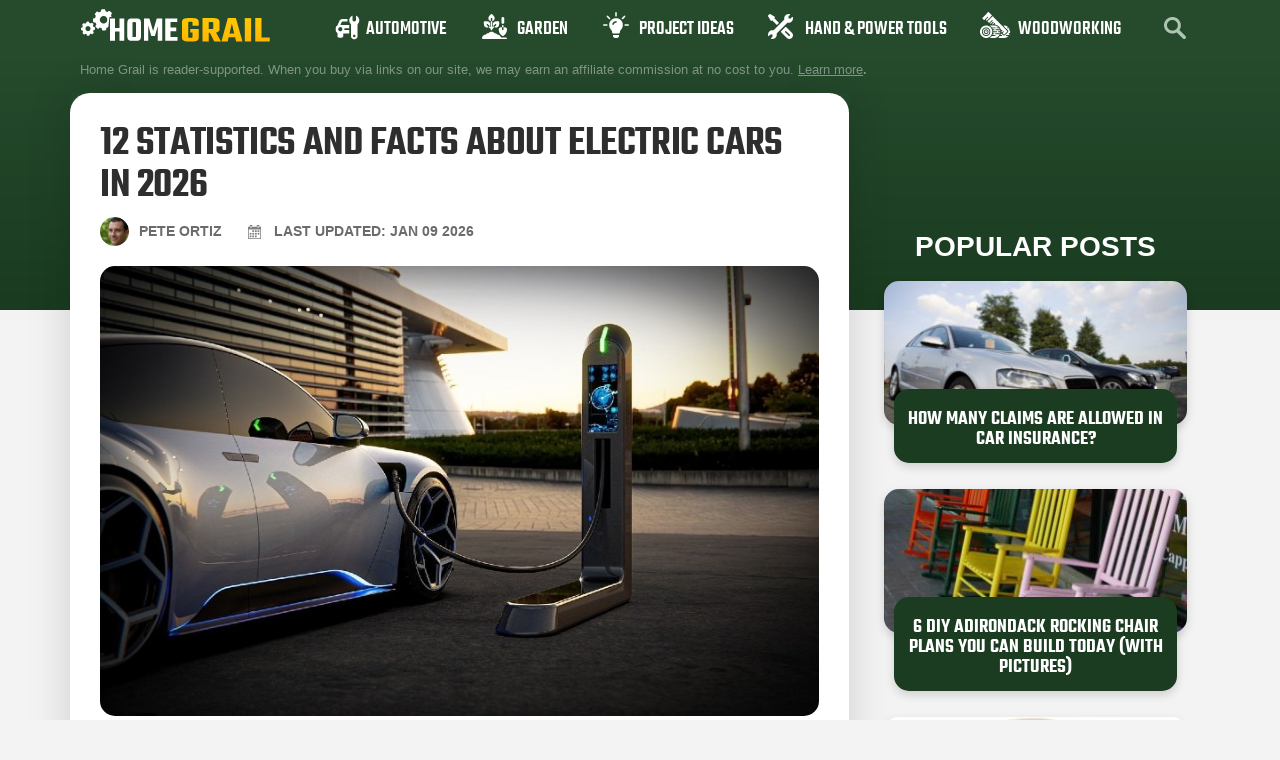

--- FILE ---
content_type: text/html; charset=UTF-8
request_url: https://homegrail.com/statistics-facts-electric-cars/
body_size: 44543
content:
<!doctype html>
<html lang="en-US">
<head>
	<meta charset="UTF-8">
	<meta name="viewport" content="width=device-width, initial-scale=1">
	<link rel="profile" href="https://gmpg.org/xfn/11">
	<script data-no-optimize="1" data-cfasync="false">!function(){"use strict";const t={adt_ei:{identityApiKey:"plainText",source:"url",type:"plaintext",priority:1},adt_eih:{identityApiKey:"sha256",source:"urlh",type:"hashed",priority:2},sh_kit:{identityApiKey:"sha256",source:"urlhck",type:"hashed",priority:3}},e=Object.keys(t);function i(t){return function(t){const e=t.match(/((?=([a-z0-9._!#$%+^&*()[\]<>-]+))\2@[a-z0-9._-]+\.[a-z0-9._-]+)/gi);return e?e[0]:""}(function(t){return t.replace(/\s/g,"")}(t.toLowerCase()))}!async function(){const n=new URL(window.location.href),o=n.searchParams;let a=null;const r=Object.entries(t).sort(([,t],[,e])=>t.priority-e.priority).map(([t])=>t);for(const e of r){const n=o.get(e),r=t[e];if(!n||!r)continue;const c=decodeURIComponent(n),d="plaintext"===r.type&&i(c),s="hashed"===r.type&&c;if(d||s){a={value:c,config:r};break}}if(a){const{value:t,config:e}=a;window.adthrive=window.adthrive||{},window.adthrive.cmd=window.adthrive.cmd||[],window.adthrive.cmd.push(function(){window.adthrive.identityApi({source:e.source,[e.identityApiKey]:t},({success:i,data:n})=>{i?window.adthrive.log("info","Plugin","detectEmails",`Identity API called with ${e.type} email: ${t}`,n):window.adthrive.log("warning","Plugin","detectEmails",`Failed to call Identity API with ${e.type} email: ${t}`,n)})})}!function(t,e){const i=new URL(e);t.forEach(t=>i.searchParams.delete(t)),history.replaceState(null,"",i.toString())}(e,n)}()}();
</script>    <!-- Global site tag (gtag.js) - Google Analytics -->

    <script async src="https://www.googletagmanager.com/gtag/js?id=G-TWS2C7JD8Z"></script>

    <script>

        window.dataLayer = window.dataLayer || [];

        function gtag(){dataLayer.push(arguments);}

        gtag('js', new Date());

        gtag('config', 'UA-255853733-1');

        gtag('config', 'G-TWS2C7JD8Z');

    </script>
	<meta name='robots' content='index, follow, max-image-preview:large, max-snippet:-1, max-video-preview:-1' />
	<style>img:is([sizes="auto" i], [sizes^="auto," i]) { contain-intrinsic-size: 3000px 1500px }</style>
	
<script data-no-optimize="1" data-cfasync="false">
(function(w, d) {
	w.adthrive = w.adthrive || {};
	w.adthrive.cmd = w.adthrive.cmd || [];
	w.adthrive.plugin = 'adthrive-ads-3.9.0';
	w.adthrive.host = 'ads.adthrive.com';
	w.adthrive.integration = 'plugin';

	var commitParam = (w.adthriveCLS && w.adthriveCLS.bucket !== 'prod' && w.adthriveCLS.branch) ? '&commit=' + w.adthriveCLS.branch : '';

	var s = d.createElement('script');
	s.async = true;
	s.referrerpolicy='no-referrer-when-downgrade';
	s.src = 'https://' + w.adthrive.host + '/sites/5f241e6cc3c8813825371726/ads.min.js?referrer=' + w.encodeURIComponent(w.location.href) + commitParam + '&cb=' + (Math.floor(Math.random() * 100) + 1) + '';
	var n = d.getElementsByTagName('script')[0];
	n.parentNode.insertBefore(s, n);
})(window, document);
</script>
<link rel="dns-prefetch" href="https://ads.adthrive.com/"><link rel="preconnect" href="https://ads.adthrive.com/"><link rel="preconnect" href="https://ads.adthrive.com/" crossorigin>
	<!-- This site is optimized with the Yoast SEO plugin v26.1.1 - https://yoast.com/wordpress/plugins/seo/ -->
	<title>12 Statistics and Facts About Electric Cars in 2026 | Home Grail</title>
	<meta name="description" content="EV is a commitment, and the initial price is always going to be higher, even with the tax credits. So, before you commit, go through our facts and statistics one more time.." />
	<link rel="canonical" href="https://homegrail.com/statistics-facts-electric-cars/" />
	<meta property="og:locale" content="en_US" />
	<meta property="og:type" content="article" />
	<meta property="og:title" content="12 Statistics and Facts About Electric Cars in 2026 | Home Grail" />
	<meta property="og:description" content="EV is a commitment, and the initial price is always going to be higher, even with the tax credits. So, before you commit, go through our facts and statistics one more time.." />
	<meta property="og:url" content="https://homegrail.com/statistics-facts-electric-cars/" />
	<meta property="og:site_name" content="Home Grail" />
	<meta property="article:published_time" content="2022-05-11T09:40:41+00:00" />
	<meta property="article:modified_time" content="2026-01-09T02:34:02+00:00" />
	<meta property="og:image" content="https://homegrail.com/wp-content/uploads/2022/05/new-silver-electric-car-at-a-charging-station_LeeRosario_Pixabay.jpg" />
	<meta property="og:image:width" content="810" />
	<meta property="og:image:height" content="506" />
	<meta property="og:image:type" content="image/jpeg" />
	<meta name="author" content="Pete Ortiz" />
	<meta name="twitter:card" content="summary_large_image" />
	<meta name="twitter:label1" content="Written by" />
	<meta name="twitter:data1" content="Pete Ortiz" />
	<meta name="twitter:label2" content="Est. reading time" />
	<meta name="twitter:data2" content="14 minutes" />
	<script type="application/ld+json" class="yoast-schema-graph">{"@context":"https://schema.org","@graph":[{"@type":"Article","@id":"https://homegrail.com/statistics-facts-electric-cars/#article","isPartOf":{"@id":"https://homegrail.com/statistics-facts-electric-cars/"},"author":{"name":"Pete Ortiz","@id":"https://homegrail.com/#/schema/person/cd4e49b608290c5e5f173ccf67882a04"},"headline":"12 Statistics and Facts About Electric Cars in 2026","datePublished":"2022-05-11T09:40:41+00:00","dateModified":"2026-01-09T02:34:02+00:00","mainEntityOfPage":{"@id":"https://homegrail.com/statistics-facts-electric-cars/"},"wordCount":2415,"publisher":{"@id":"https://homegrail.com/#organization"},"image":{"@id":"https://homegrail.com/statistics-facts-electric-cars/#primaryimage"},"thumbnailUrl":"https://homegrail.com/wp-content/uploads/2022/05/new-silver-electric-car-at-a-charging-station_LeeRosario_Pixabay.jpg","articleSection":["Statistics"],"inLanguage":"en-US"},{"@type":"WebPage","@id":"https://homegrail.com/statistics-facts-electric-cars/","url":"https://homegrail.com/statistics-facts-electric-cars/","name":"12 Statistics and Facts About Electric Cars in 2026 | Home Grail","isPartOf":{"@id":"https://homegrail.com/#website"},"primaryImageOfPage":{"@id":"https://homegrail.com/statistics-facts-electric-cars/#primaryimage"},"image":{"@id":"https://homegrail.com/statistics-facts-electric-cars/#primaryimage"},"thumbnailUrl":"https://homegrail.com/wp-content/uploads/2022/05/new-silver-electric-car-at-a-charging-station_LeeRosario_Pixabay.jpg","datePublished":"2022-05-11T09:40:41+00:00","dateModified":"2026-01-09T02:34:02+00:00","description":"EV is a commitment, and the initial price is always going to be higher, even with the tax credits. So, before you commit, go through our facts and statistics one more time..","breadcrumb":{"@id":"https://homegrail.com/statistics-facts-electric-cars/#breadcrumb"},"inLanguage":"en-US","potentialAction":[{"@type":"ReadAction","target":["https://homegrail.com/statistics-facts-electric-cars/"]}]},{"@type":"ImageObject","inLanguage":"en-US","@id":"https://homegrail.com/statistics-facts-electric-cars/#primaryimage","url":"https://homegrail.com/wp-content/uploads/2022/05/new-silver-electric-car-at-a-charging-station_LeeRosario_Pixabay.jpg","contentUrl":"https://homegrail.com/wp-content/uploads/2022/05/new-silver-electric-car-at-a-charging-station_LeeRosario_Pixabay.jpg","width":810,"height":506,"caption":"Image Credit: LeeRosario, Pixabay"},{"@type":"BreadcrumbList","@id":"https://homegrail.com/statistics-facts-electric-cars/#breadcrumb","itemListElement":[{"@type":"ListItem","position":1,"name":"Home","item":"https://homegrail.com/"},{"@type":"ListItem","position":2,"name":"Blog","item":"https://homegrail.com/blog/"},{"@type":"ListItem","position":3,"name":"12 Statistics and Facts About Electric Cars in 2025"}]},{"@type":"WebSite","@id":"https://homegrail.com/#website","url":"https://homegrail.com/","name":"Home Grail","description":"A magazine about home improvement and gardening","publisher":{"@id":"https://homegrail.com/#organization"},"potentialAction":[{"@type":"SearchAction","target":{"@type":"EntryPoint","urlTemplate":"https://homegrail.com/?s={search_term_string}"},"query-input":{"@type":"PropertyValueSpecification","valueRequired":true,"valueName":"search_term_string"}}],"inLanguage":"en-US"},{"@type":"Organization","@id":"https://homegrail.com/#organization","name":"Home Grail","url":"https://homegrail.com/","logo":{"@type":"ImageObject","inLanguage":"en-US","@id":"https://homegrail.com/#/schema/logo/image/","url":"https://homegrail.com/wp-content/uploads/2025/10/homegrail-logo.svg","contentUrl":"https://homegrail.com/wp-content/uploads/2025/10/homegrail-logo.svg","width":168,"height":30,"caption":"Home Grail"},"image":{"@id":"https://homegrail.com/#/schema/logo/image/"}},{"@type":"Person","@id":"https://homegrail.com/#/schema/person/cd4e49b608290c5e5f173ccf67882a04","name":"Pete Ortiz","image":{"@type":"ImageObject","inLanguage":"en-US","@id":"https://homegrail.com/#/schema/person/image/","url":"https://homegrail.com/wp-content/uploads/2021/07/Pete-Ortiz-new-125x125.jpg","contentUrl":"https://homegrail.com/wp-content/uploads/2021/07/Pete-Ortiz-new-125x125.jpg","caption":"Pete Ortiz"},"description":"Pete has been working in the trades since high school, where he first developed a passion for woodworking. Over the years, he has developed a keen interest in a wide variety of DIY projects around the home. Fascinated by all sort of tools, Pete loves reading and writing about all the latest gadgets and accessories that hit the market. His other interests include astronomy, hiking, and fishing. As the founder of Home Grail, Pete's primary goal is to help consumers make educated decisions about DIY projects at home, in the garage, and in the garden.","sameAs":["https://homegrail.com"]}]}</script>
	<!-- / Yoast SEO plugin. -->


<link rel='dns-prefetch' href='//hcaptcha.com' />
<link rel="alternate" type="application/rss+xml" title="Home Grail &raquo; Feed" href="https://homegrail.com/feed/" />
<link rel="alternate" type="application/rss+xml" title="Home Grail &raquo; Comments Feed" href="https://homegrail.com/comments/feed/" />


<script type="application/ld+json">{"@context":"http:\/\/schema.org\/","@type":"CreativeWork","dateModified":"2026-01-09T02:34:02+00:00","headline":"12 Statistics and Facts About Electric Cars in 2026","description":"Note: This article\u2019s statistics come from third-party sources and do not represent the opinions of this website. Electric cars are one of the biggest trends of\u00a0 the year, and they\u2019re only about to get bigger. Environment-friendly, fun to drive, and with a decent resale value, they are slowly but steadily taking over both the US and the international markets. After","mainEntityOfPage":{"@type":"WebPage","@id":"https:\/\/homegrail.com\/statistics-facts-electric-cars\/"},"author":{"@type":"Person","name":"Pete Ortiz","url":"https:\/\/homegrail.com\/author\/simon\/","description":"Pete has been working in the trades since high school, where he first developed a passion for woodworking. Over the years, he has developed a keen interest in a wide variety of DIY projects around the home. Fascinated by all sort of tools, Pete loves reading and writing about all the latest gadgets and accessories that hit the market. His other interests include astronomy, hiking, and fishing.\r\n\r\nAs the founder of Home Grail, Pete&#039;s primary goal is to help consumers make educated decisions about DIY projects at home, in the garage, and in the garden."}}</script>

<link rel='stylesheet' id='sbi_styles-css' href='https://homegrail.com/wp-content/plugins/instagram-feed/css/sbi-styles.min.css?ver=6.9.1' media='all' />
<style id='wp-emoji-styles-inline-css'>

	img.wp-smiley, img.emoji {
		display: inline !important;
		border: none !important;
		box-shadow: none !important;
		height: 1em !important;
		width: 1em !important;
		margin: 0 0.07em !important;
		vertical-align: -0.1em !important;
		background: none !important;
		padding: 0 !important;
	}
</style>
<link rel='stylesheet' id='wp-block-library-css' href='https://homegrail.com/wp-includes/css/dist/block-library/style.min.css?ver=6.8.3' media='all' />
<style id='global-styles-inline-css'>
:root{--wp--preset--aspect-ratio--square: 1;--wp--preset--aspect-ratio--4-3: 4/3;--wp--preset--aspect-ratio--3-4: 3/4;--wp--preset--aspect-ratio--3-2: 3/2;--wp--preset--aspect-ratio--2-3: 2/3;--wp--preset--aspect-ratio--16-9: 16/9;--wp--preset--aspect-ratio--9-16: 9/16;--wp--preset--color--black: #000000;--wp--preset--color--cyan-bluish-gray: #abb8c3;--wp--preset--color--white: #ffffff;--wp--preset--color--pale-pink: #f78da7;--wp--preset--color--vivid-red: #cf2e2e;--wp--preset--color--luminous-vivid-orange: #ff6900;--wp--preset--color--luminous-vivid-amber: #fcb900;--wp--preset--color--light-green-cyan: #7bdcb5;--wp--preset--color--vivid-green-cyan: #00d084;--wp--preset--color--pale-cyan-blue: #8ed1fc;--wp--preset--color--vivid-cyan-blue: #0693e3;--wp--preset--color--vivid-purple: #9b51e0;--wp--preset--gradient--vivid-cyan-blue-to-vivid-purple: linear-gradient(135deg,rgba(6,147,227,1) 0%,rgb(155,81,224) 100%);--wp--preset--gradient--light-green-cyan-to-vivid-green-cyan: linear-gradient(135deg,rgb(122,220,180) 0%,rgb(0,208,130) 100%);--wp--preset--gradient--luminous-vivid-amber-to-luminous-vivid-orange: linear-gradient(135deg,rgba(252,185,0,1) 0%,rgba(255,105,0,1) 100%);--wp--preset--gradient--luminous-vivid-orange-to-vivid-red: linear-gradient(135deg,rgba(255,105,0,1) 0%,rgb(207,46,46) 100%);--wp--preset--gradient--very-light-gray-to-cyan-bluish-gray: linear-gradient(135deg,rgb(238,238,238) 0%,rgb(169,184,195) 100%);--wp--preset--gradient--cool-to-warm-spectrum: linear-gradient(135deg,rgb(74,234,220) 0%,rgb(151,120,209) 20%,rgb(207,42,186) 40%,rgb(238,44,130) 60%,rgb(251,105,98) 80%,rgb(254,248,76) 100%);--wp--preset--gradient--blush-light-purple: linear-gradient(135deg,rgb(255,206,236) 0%,rgb(152,150,240) 100%);--wp--preset--gradient--blush-bordeaux: linear-gradient(135deg,rgb(254,205,165) 0%,rgb(254,45,45) 50%,rgb(107,0,62) 100%);--wp--preset--gradient--luminous-dusk: linear-gradient(135deg,rgb(255,203,112) 0%,rgb(199,81,192) 50%,rgb(65,88,208) 100%);--wp--preset--gradient--pale-ocean: linear-gradient(135deg,rgb(255,245,203) 0%,rgb(182,227,212) 50%,rgb(51,167,181) 100%);--wp--preset--gradient--electric-grass: linear-gradient(135deg,rgb(202,248,128) 0%,rgb(113,206,126) 100%);--wp--preset--gradient--midnight: linear-gradient(135deg,rgb(2,3,129) 0%,rgb(40,116,252) 100%);--wp--preset--font-size--small: 13px;--wp--preset--font-size--medium: 20px;--wp--preset--font-size--large: 36px;--wp--preset--font-size--x-large: 42px;--wp--preset--spacing--20: 0.44rem;--wp--preset--spacing--30: 0.67rem;--wp--preset--spacing--40: 1rem;--wp--preset--spacing--50: 1.5rem;--wp--preset--spacing--60: 2.25rem;--wp--preset--spacing--70: 3.38rem;--wp--preset--spacing--80: 5.06rem;--wp--preset--shadow--natural: 6px 6px 9px rgba(0, 0, 0, 0.2);--wp--preset--shadow--deep: 12px 12px 50px rgba(0, 0, 0, 0.4);--wp--preset--shadow--sharp: 6px 6px 0px rgba(0, 0, 0, 0.2);--wp--preset--shadow--outlined: 6px 6px 0px -3px rgba(255, 255, 255, 1), 6px 6px rgba(0, 0, 0, 1);--wp--preset--shadow--crisp: 6px 6px 0px rgba(0, 0, 0, 1);}:root { --wp--style--global--content-size: 800px;--wp--style--global--wide-size: 1200px; }:where(body) { margin: 0; }.wp-site-blocks > .alignleft { float: left; margin-right: 2em; }.wp-site-blocks > .alignright { float: right; margin-left: 2em; }.wp-site-blocks > .aligncenter { justify-content: center; margin-left: auto; margin-right: auto; }:where(.wp-site-blocks) > * { margin-block-start: 24px; margin-block-end: 0; }:where(.wp-site-blocks) > :first-child { margin-block-start: 0; }:where(.wp-site-blocks) > :last-child { margin-block-end: 0; }:root { --wp--style--block-gap: 24px; }:root :where(.is-layout-flow) > :first-child{margin-block-start: 0;}:root :where(.is-layout-flow) > :last-child{margin-block-end: 0;}:root :where(.is-layout-flow) > *{margin-block-start: 24px;margin-block-end: 0;}:root :where(.is-layout-constrained) > :first-child{margin-block-start: 0;}:root :where(.is-layout-constrained) > :last-child{margin-block-end: 0;}:root :where(.is-layout-constrained) > *{margin-block-start: 24px;margin-block-end: 0;}:root :where(.is-layout-flex){gap: 24px;}:root :where(.is-layout-grid){gap: 24px;}.is-layout-flow > .alignleft{float: left;margin-inline-start: 0;margin-inline-end: 2em;}.is-layout-flow > .alignright{float: right;margin-inline-start: 2em;margin-inline-end: 0;}.is-layout-flow > .aligncenter{margin-left: auto !important;margin-right: auto !important;}.is-layout-constrained > .alignleft{float: left;margin-inline-start: 0;margin-inline-end: 2em;}.is-layout-constrained > .alignright{float: right;margin-inline-start: 2em;margin-inline-end: 0;}.is-layout-constrained > .aligncenter{margin-left: auto !important;margin-right: auto !important;}.is-layout-constrained > :where(:not(.alignleft):not(.alignright):not(.alignfull)){max-width: var(--wp--style--global--content-size);margin-left: auto !important;margin-right: auto !important;}.is-layout-constrained > .alignwide{max-width: var(--wp--style--global--wide-size);}body .is-layout-flex{display: flex;}.is-layout-flex{flex-wrap: wrap;align-items: center;}.is-layout-flex > :is(*, div){margin: 0;}body .is-layout-grid{display: grid;}.is-layout-grid > :is(*, div){margin: 0;}body{padding-top: 0px;padding-right: 0px;padding-bottom: 0px;padding-left: 0px;}a:where(:not(.wp-element-button)){text-decoration: underline;}:root :where(.wp-element-button, .wp-block-button__link){background-color: #32373c;border-width: 0;color: #fff;font-family: inherit;font-size: inherit;line-height: inherit;padding: calc(0.667em + 2px) calc(1.333em + 2px);text-decoration: none;}.has-black-color{color: var(--wp--preset--color--black) !important;}.has-cyan-bluish-gray-color{color: var(--wp--preset--color--cyan-bluish-gray) !important;}.has-white-color{color: var(--wp--preset--color--white) !important;}.has-pale-pink-color{color: var(--wp--preset--color--pale-pink) !important;}.has-vivid-red-color{color: var(--wp--preset--color--vivid-red) !important;}.has-luminous-vivid-orange-color{color: var(--wp--preset--color--luminous-vivid-orange) !important;}.has-luminous-vivid-amber-color{color: var(--wp--preset--color--luminous-vivid-amber) !important;}.has-light-green-cyan-color{color: var(--wp--preset--color--light-green-cyan) !important;}.has-vivid-green-cyan-color{color: var(--wp--preset--color--vivid-green-cyan) !important;}.has-pale-cyan-blue-color{color: var(--wp--preset--color--pale-cyan-blue) !important;}.has-vivid-cyan-blue-color{color: var(--wp--preset--color--vivid-cyan-blue) !important;}.has-vivid-purple-color{color: var(--wp--preset--color--vivid-purple) !important;}.has-black-background-color{background-color: var(--wp--preset--color--black) !important;}.has-cyan-bluish-gray-background-color{background-color: var(--wp--preset--color--cyan-bluish-gray) !important;}.has-white-background-color{background-color: var(--wp--preset--color--white) !important;}.has-pale-pink-background-color{background-color: var(--wp--preset--color--pale-pink) !important;}.has-vivid-red-background-color{background-color: var(--wp--preset--color--vivid-red) !important;}.has-luminous-vivid-orange-background-color{background-color: var(--wp--preset--color--luminous-vivid-orange) !important;}.has-luminous-vivid-amber-background-color{background-color: var(--wp--preset--color--luminous-vivid-amber) !important;}.has-light-green-cyan-background-color{background-color: var(--wp--preset--color--light-green-cyan) !important;}.has-vivid-green-cyan-background-color{background-color: var(--wp--preset--color--vivid-green-cyan) !important;}.has-pale-cyan-blue-background-color{background-color: var(--wp--preset--color--pale-cyan-blue) !important;}.has-vivid-cyan-blue-background-color{background-color: var(--wp--preset--color--vivid-cyan-blue) !important;}.has-vivid-purple-background-color{background-color: var(--wp--preset--color--vivid-purple) !important;}.has-black-border-color{border-color: var(--wp--preset--color--black) !important;}.has-cyan-bluish-gray-border-color{border-color: var(--wp--preset--color--cyan-bluish-gray) !important;}.has-white-border-color{border-color: var(--wp--preset--color--white) !important;}.has-pale-pink-border-color{border-color: var(--wp--preset--color--pale-pink) !important;}.has-vivid-red-border-color{border-color: var(--wp--preset--color--vivid-red) !important;}.has-luminous-vivid-orange-border-color{border-color: var(--wp--preset--color--luminous-vivid-orange) !important;}.has-luminous-vivid-amber-border-color{border-color: var(--wp--preset--color--luminous-vivid-amber) !important;}.has-light-green-cyan-border-color{border-color: var(--wp--preset--color--light-green-cyan) !important;}.has-vivid-green-cyan-border-color{border-color: var(--wp--preset--color--vivid-green-cyan) !important;}.has-pale-cyan-blue-border-color{border-color: var(--wp--preset--color--pale-cyan-blue) !important;}.has-vivid-cyan-blue-border-color{border-color: var(--wp--preset--color--vivid-cyan-blue) !important;}.has-vivid-purple-border-color{border-color: var(--wp--preset--color--vivid-purple) !important;}.has-vivid-cyan-blue-to-vivid-purple-gradient-background{background: var(--wp--preset--gradient--vivid-cyan-blue-to-vivid-purple) !important;}.has-light-green-cyan-to-vivid-green-cyan-gradient-background{background: var(--wp--preset--gradient--light-green-cyan-to-vivid-green-cyan) !important;}.has-luminous-vivid-amber-to-luminous-vivid-orange-gradient-background{background: var(--wp--preset--gradient--luminous-vivid-amber-to-luminous-vivid-orange) !important;}.has-luminous-vivid-orange-to-vivid-red-gradient-background{background: var(--wp--preset--gradient--luminous-vivid-orange-to-vivid-red) !important;}.has-very-light-gray-to-cyan-bluish-gray-gradient-background{background: var(--wp--preset--gradient--very-light-gray-to-cyan-bluish-gray) !important;}.has-cool-to-warm-spectrum-gradient-background{background: var(--wp--preset--gradient--cool-to-warm-spectrum) !important;}.has-blush-light-purple-gradient-background{background: var(--wp--preset--gradient--blush-light-purple) !important;}.has-blush-bordeaux-gradient-background{background: var(--wp--preset--gradient--blush-bordeaux) !important;}.has-luminous-dusk-gradient-background{background: var(--wp--preset--gradient--luminous-dusk) !important;}.has-pale-ocean-gradient-background{background: var(--wp--preset--gradient--pale-ocean) !important;}.has-electric-grass-gradient-background{background: var(--wp--preset--gradient--electric-grass) !important;}.has-midnight-gradient-background{background: var(--wp--preset--gradient--midnight) !important;}.has-small-font-size{font-size: var(--wp--preset--font-size--small) !important;}.has-medium-font-size{font-size: var(--wp--preset--font-size--medium) !important;}.has-large-font-size{font-size: var(--wp--preset--font-size--large) !important;}.has-x-large-font-size{font-size: var(--wp--preset--font-size--x-large) !important;}
:root :where(.wp-block-pullquote){font-size: 1.5em;line-height: 1.6;}
</style>
<link rel='stylesheet' id='wctable-css' href='https://homegrail.com/wp-content/plugins/winner-comparison-tables/assets/css/winner-comparison-tables.css?ver=6.8.3' media='all' />
<link rel='stylesheet' id='pes-styles-css' href='https://homegrail.com/wp-content/plugins/pangolia-embed-styling/assets/css/style.css?ver=1.0.0' media='all' />
<link rel='stylesheet' id='toc-screen-css' href='https://homegrail.com/wp-content/plugins/table-of-contents-plus/screen.min.css?ver=2411.1' media='all' />
<link rel='stylesheet' id='hello-elementor-theme-style-css' href='https://homegrail.com/wp-content/themes/hello-elementor/assets/css/theme.css?ver=3.4.4' media='all' />
<link rel='stylesheet' id='hello-elementor-child-style-css' href='https://homegrail.com/wp-content/themes/hello-theme-child-master/style.css?ver=1.0.5.6' media='all' />
<link rel='stylesheet' id='child-theme-style-css' href='https://homegrail.com/wp-content/themes/hello-theme-child-master/assets/css/child-theme.css?ver=1.0.5.6' media='all' />
<link rel='stylesheet' id='hello-elementor-css' href='https://homegrail.com/wp-content/themes/hello-elementor/assets/css/reset.css?ver=3.4.4' media='all' />
<link rel='stylesheet' id='hello-elementor-header-footer-css' href='https://homegrail.com/wp-content/themes/hello-elementor/assets/css/header-footer.css?ver=3.4.4' media='all' />
<link rel='stylesheet' id='elementor-frontend-css' href='https://homegrail.com/wp-content/plugins/elementor/assets/css/frontend.min.css?ver=3.32.4' media='all' />
<link rel='stylesheet' id='elementor-post-2553-css' href='https://homegrail.com/wp-content/uploads/elementor/css/post-2553.css?ver=1767926485' media='all' />
<link rel='stylesheet' id='widget-image-css' href='https://homegrail.com/wp-content/plugins/elementor/assets/css/widget-image.min.css?ver=3.32.4' media='all' />
<link rel='stylesheet' id='widget-nav-menu-css' href='https://homegrail.com/wp-content/plugins/elementor-pro/assets/css/widget-nav-menu.min.css?ver=3.32.2' media='all' />
<link rel='stylesheet' id='widget-icon-list-css' href='https://homegrail.com/wp-content/plugins/elementor/assets/css/widget-icon-list.min.css?ver=3.32.4' media='all' />
<link rel='stylesheet' id='widget-heading-css' href='https://homegrail.com/wp-content/plugins/elementor/assets/css/widget-heading.min.css?ver=3.32.4' media='all' />
<link rel='stylesheet' id='widget-posts-css' href='https://homegrail.com/wp-content/plugins/elementor-pro/assets/css/widget-posts.min.css?ver=3.32.2' media='all' />
<link rel='stylesheet' id='elementor-icons-css' href='https://homegrail.com/wp-content/plugins/elementor/assets/lib/eicons/css/elementor-icons.min.css?ver=5.44.0' media='all' />
<link rel='stylesheet' id='sbistyles-css' href='https://homegrail.com/wp-content/plugins/instagram-feed/css/sbi-styles.min.css?ver=6.9.1' media='all' />
<link rel='stylesheet' id='elementor-post-2557-css' href='https://homegrail.com/wp-content/uploads/elementor/css/post-2557.css?ver=1767926485' media='all' />
<link rel='stylesheet' id='elementor-post-35188-css' href='https://homegrail.com/wp-content/uploads/elementor/css/post-35188.css?ver=1767926485' media='all' />
<link rel='stylesheet' id='elementor-post-35667-css' href='https://homegrail.com/wp-content/uploads/elementor/css/post-35667.css?ver=1767926485' media='all' />
<link rel='stylesheet' id='tablepress-default-css' href='https://homegrail.com/wp-content/plugins/tablepress/css/build/default.css?ver=3.2.3' media='all' />
<link rel='stylesheet' id='elementor-gf-local-dmsans-css' href='https://homegrail.com/wp-content/uploads/elementor/google-fonts/css/dmsans.css?ver=1743753949' media='all' />
<link rel='stylesheet' id='elementor-gf-local-teko-css' href='https://homegrail.com/wp-content/uploads/elementor/google-fonts/css/teko.css?ver=1743753950' media='all' />
<link rel='stylesheet' id='elementor-icons-shared-0-css' href='https://homegrail.com/wp-content/plugins/elementor/assets/lib/font-awesome/css/fontawesome.min.css?ver=5.15.3' media='all' />
<link rel='stylesheet' id='elementor-icons-fa-solid-css' href='https://homegrail.com/wp-content/plugins/elementor/assets/lib/font-awesome/css/solid.min.css?ver=5.15.3' media='all' />
<script src="https://homegrail.com/wp-includes/js/jquery/jquery.min.js?ver=3.7.1" id="jquery-core-js"></script>
<script src="https://homegrail.com/wp-includes/js/jquery/jquery-migrate.min.js?ver=3.4.1" id="jquery-migrate-js"></script>
<link rel="https://api.w.org/" href="https://homegrail.com/wp-json/" /><link rel="alternate" title="JSON" type="application/json" href="https://homegrail.com/wp-json/wp/v2/posts/65363" /><link rel="EditURI" type="application/rsd+xml" title="RSD" href="https://homegrail.com/xmlrpc.php?rsd" />
<meta name="generator" content="WordPress 6.8.3" />
<link rel='shortlink' href='https://homegrail.com/?p=65363' />
<link rel="alternate" title="oEmbed (JSON)" type="application/json+oembed" href="https://homegrail.com/wp-json/oembed/1.0/embed?url=https%3A%2F%2Fhomegrail.com%2Fstatistics-facts-electric-cars%2F" />
<link rel="alternate" title="oEmbed (XML)" type="text/xml+oembed" href="https://homegrail.com/wp-json/oembed/1.0/embed?url=https%3A%2F%2Fhomegrail.com%2Fstatistics-facts-electric-cars%2F&#038;format=xml" />
        <style type="text/css">
                        .wctable, .wctable .wctable-row, .wctable th, .wctable td {
                border-color: #DCDCDC;

            }

                                    .wctable .table-head {
                background-color: #1e73be;

            }

            
                        .wctable .table-head {
                color: #ffffff;

            }

            
                        .wctable .wctable-col-link .wctable-link {
                background-color: #ff6600;

            }

            
                        .wctable .wctable-col-link .wctable-link {
                border-bottom: 3px solid#811A1A;
            }

            
                        .wctable .wctable-col-link .wctable-link {
                color: #ffffff;
            }

                                    .wctable .wctable-badge {
                background-color: #04B1A9;
            }

                                    .wctable .wctable-badge {
                color: #ffffff;
            }

                                    .wctable .wctable-badge:before {
                border-right: 13px solid#1A6C68;
            }

            
        </style>
        <style type="text/css">.aawp .aawp-tb__row--highlight{background-color:#256aaf;}.aawp .aawp-tb__row--highlight{color:#fff;}.aawp .aawp-tb__row--highlight a{color:#fff;}</style><style>
.h-captcha{position:relative;display:block;margin-bottom:2rem;padding:0;clear:both}.h-captcha[data-size="normal"]{width:303px;height:78px}.h-captcha[data-size="compact"]{width:164px;height:144px}.h-captcha[data-size="invisible"]{display:none}.h-captcha iframe{z-index:1}.h-captcha::before{content:"";display:block;position:absolute;top:0;left:0;background:url(https://homegrail.com/wp-content/plugins/hcaptcha-for-forms-and-more/assets/images/hcaptcha-div-logo.svg) no-repeat;border:1px solid #fff0;border-radius:4px;box-sizing:border-box}.h-captcha::after{content:"If you see this message, hCaptcha failed to load due to site errors.";font:13px/1.35 system-ui,-apple-system,Segoe UI,Roboto,Arial,sans-serif;display:block;position:absolute;top:0;left:0;box-sizing:border-box;color:red;opacity:0}.h-captcha:not(:has(iframe))::after{animation:hcap-msg-fade-in .3s ease forwards;animation-delay:2s}.h-captcha:has(iframe)::after{animation:none;opacity:0}@keyframes hcap-msg-fade-in{to{opacity:1}}.h-captcha[data-size="normal"]::before{width:300px;height:74px;background-position:94% 28%}.h-captcha[data-size="normal"]::after{padding:19px 75px 16px 10px}.h-captcha[data-size="compact"]::before{width:156px;height:136px;background-position:50% 79%}.h-captcha[data-size="compact"]::after{padding:10px 10px 16px 10px}.h-captcha[data-theme="light"]::before,body.is-light-theme .h-captcha[data-theme="auto"]::before,.h-captcha[data-theme="auto"]::before{background-color:#fafafa;border:1px solid #e0e0e0}.h-captcha[data-theme="dark"]::before,body.is-dark-theme .h-captcha[data-theme="auto"]::before,html.wp-dark-mode-active .h-captcha[data-theme="auto"]::before,html.drdt-dark-mode .h-captcha[data-theme="auto"]::before{background-image:url(https://homegrail.com/wp-content/plugins/hcaptcha-for-forms-and-more/assets/images/hcaptcha-div-logo-white.svg);background-repeat:no-repeat;background-color:#333;border:1px solid #f5f5f5}@media (prefers-color-scheme:dark){.h-captcha[data-theme="auto"]::before{background-image:url(https://homegrail.com/wp-content/plugins/hcaptcha-for-forms-and-more/assets/images/hcaptcha-div-logo-white.svg);background-repeat:no-repeat;background-color:#333;border:1px solid #f5f5f5}}.h-captcha[data-theme="custom"]::before{background-color:initial}.h-captcha[data-size="invisible"]::before,.h-captcha[data-size="invisible"]::after{display:none}.h-captcha iframe{position:relative}div[style*="z-index: 2147483647"] div[style*="border-width: 11px"][style*="position: absolute"][style*="pointer-events: none"]{border-style:none}
</style>
<style>
.elementor-widget-login .h-captcha{margin-bottom:0}
</style>
<meta name="generator" content="Elementor 3.32.4; features: additional_custom_breakpoints; settings: css_print_method-external, google_font-enabled, font_display-auto">
			<style>
				.e-con.e-parent:nth-of-type(n+4):not(.e-lazyloaded):not(.e-no-lazyload),
				.e-con.e-parent:nth-of-type(n+4):not(.e-lazyloaded):not(.e-no-lazyload) * {
					background-image: none !important;
				}
				@media screen and (max-height: 1024px) {
					.e-con.e-parent:nth-of-type(n+3):not(.e-lazyloaded):not(.e-no-lazyload),
					.e-con.e-parent:nth-of-type(n+3):not(.e-lazyloaded):not(.e-no-lazyload) * {
						background-image: none !important;
					}
				}
				@media screen and (max-height: 640px) {
					.e-con.e-parent:nth-of-type(n+2):not(.e-lazyloaded):not(.e-no-lazyload),
					.e-con.e-parent:nth-of-type(n+2):not(.e-lazyloaded):not(.e-no-lazyload) * {
						background-image: none !important;
					}
				}
			</style>
			<style type="text/css">.saboxplugin-wrap{-webkit-box-sizing:border-box;-moz-box-sizing:border-box;-ms-box-sizing:border-box;box-sizing:border-box;border:1px solid #eee;width:100%;clear:both;display:block;overflow:hidden;word-wrap:break-word;position:relative}.saboxplugin-wrap .saboxplugin-gravatar{float:left;padding:0 20px 20px 20px}.saboxplugin-wrap .saboxplugin-gravatar img{max-width:100px;height:auto;border-radius:0;}.saboxplugin-wrap .saboxplugin-authorname{font-size:18px;line-height:1;margin:20px 0 0 20px;display:block}.saboxplugin-wrap .saboxplugin-authorname a{text-decoration:none}.saboxplugin-wrap .saboxplugin-authorname a:focus{outline:0}.saboxplugin-wrap .saboxplugin-desc{display:block;margin:5px 20px}.saboxplugin-wrap .saboxplugin-desc a{text-decoration:underline}.saboxplugin-wrap .saboxplugin-desc p{margin:5px 0 12px}.saboxplugin-wrap .saboxplugin-web{margin:0 20px 15px;text-align:left}.saboxplugin-wrap .sab-web-position{text-align:right}.saboxplugin-wrap .saboxplugin-web a{color:#ccc;text-decoration:none}.saboxplugin-wrap .saboxplugin-socials{position:relative;display:block;background:#fcfcfc;padding:5px;border-top:1px solid #eee}.saboxplugin-wrap .saboxplugin-socials a svg{width:20px;height:20px}.saboxplugin-wrap .saboxplugin-socials a svg .st2{fill:#fff; transform-origin:center center;}.saboxplugin-wrap .saboxplugin-socials a svg .st1{fill:rgba(0,0,0,.3)}.saboxplugin-wrap .saboxplugin-socials a:hover{opacity:.8;-webkit-transition:opacity .4s;-moz-transition:opacity .4s;-o-transition:opacity .4s;transition:opacity .4s;box-shadow:none!important;-webkit-box-shadow:none!important}.saboxplugin-wrap .saboxplugin-socials .saboxplugin-icon-color{box-shadow:none;padding:0;border:0;-webkit-transition:opacity .4s;-moz-transition:opacity .4s;-o-transition:opacity .4s;transition:opacity .4s;display:inline-block;color:#fff;font-size:0;text-decoration:inherit;margin:5px;-webkit-border-radius:0;-moz-border-radius:0;-ms-border-radius:0;-o-border-radius:0;border-radius:0;overflow:hidden}.saboxplugin-wrap .saboxplugin-socials .saboxplugin-icon-grey{text-decoration:inherit;box-shadow:none;position:relative;display:-moz-inline-stack;display:inline-block;vertical-align:middle;zoom:1;margin:10px 5px;color:#444;fill:#444}.clearfix:after,.clearfix:before{content:' ';display:table;line-height:0;clear:both}.ie7 .clearfix{zoom:1}.saboxplugin-socials.sabox-colored .saboxplugin-icon-color .sab-twitch{border-color:#38245c}.saboxplugin-socials.sabox-colored .saboxplugin-icon-color .sab-behance{border-color:#003eb0}.saboxplugin-socials.sabox-colored .saboxplugin-icon-color .sab-deviantart{border-color:#036824}.saboxplugin-socials.sabox-colored .saboxplugin-icon-color .sab-digg{border-color:#00327c}.saboxplugin-socials.sabox-colored .saboxplugin-icon-color .sab-dribbble{border-color:#ba1655}.saboxplugin-socials.sabox-colored .saboxplugin-icon-color .sab-facebook{border-color:#1e2e4f}.saboxplugin-socials.sabox-colored .saboxplugin-icon-color .sab-flickr{border-color:#003576}.saboxplugin-socials.sabox-colored .saboxplugin-icon-color .sab-github{border-color:#264874}.saboxplugin-socials.sabox-colored .saboxplugin-icon-color .sab-google{border-color:#0b51c5}.saboxplugin-socials.sabox-colored .saboxplugin-icon-color .sab-html5{border-color:#902e13}.saboxplugin-socials.sabox-colored .saboxplugin-icon-color .sab-instagram{border-color:#1630aa}.saboxplugin-socials.sabox-colored .saboxplugin-icon-color .sab-linkedin{border-color:#00344f}.saboxplugin-socials.sabox-colored .saboxplugin-icon-color .sab-pinterest{border-color:#5b040e}.saboxplugin-socials.sabox-colored .saboxplugin-icon-color .sab-reddit{border-color:#992900}.saboxplugin-socials.sabox-colored .saboxplugin-icon-color .sab-rss{border-color:#a43b0a}.saboxplugin-socials.sabox-colored .saboxplugin-icon-color .sab-sharethis{border-color:#5d8420}.saboxplugin-socials.sabox-colored .saboxplugin-icon-color .sab-soundcloud{border-color:#995200}.saboxplugin-socials.sabox-colored .saboxplugin-icon-color .sab-spotify{border-color:#0f612c}.saboxplugin-socials.sabox-colored .saboxplugin-icon-color .sab-stackoverflow{border-color:#a95009}.saboxplugin-socials.sabox-colored .saboxplugin-icon-color .sab-steam{border-color:#006388}.saboxplugin-socials.sabox-colored .saboxplugin-icon-color .sab-user_email{border-color:#b84e05}.saboxplugin-socials.sabox-colored .saboxplugin-icon-color .sab-tumblr{border-color:#10151b}.saboxplugin-socials.sabox-colored .saboxplugin-icon-color .sab-twitter{border-color:#0967a0}.saboxplugin-socials.sabox-colored .saboxplugin-icon-color .sab-vimeo{border-color:#0d7091}.saboxplugin-socials.sabox-colored .saboxplugin-icon-color .sab-windows{border-color:#003f71}.saboxplugin-socials.sabox-colored .saboxplugin-icon-color .sab-whatsapp{border-color:#003f71}.saboxplugin-socials.sabox-colored .saboxplugin-icon-color .sab-wordpress{border-color:#0f3647}.saboxplugin-socials.sabox-colored .saboxplugin-icon-color .sab-yahoo{border-color:#14002d}.saboxplugin-socials.sabox-colored .saboxplugin-icon-color .sab-youtube{border-color:#900}.saboxplugin-socials.sabox-colored .saboxplugin-icon-color .sab-xing{border-color:#000202}.saboxplugin-socials.sabox-colored .saboxplugin-icon-color .sab-mixcloud{border-color:#2475a0}.saboxplugin-socials.sabox-colored .saboxplugin-icon-color .sab-vk{border-color:#243549}.saboxplugin-socials.sabox-colored .saboxplugin-icon-color .sab-medium{border-color:#00452c}.saboxplugin-socials.sabox-colored .saboxplugin-icon-color .sab-quora{border-color:#420e00}.saboxplugin-socials.sabox-colored .saboxplugin-icon-color .sab-meetup{border-color:#9b181c}.saboxplugin-socials.sabox-colored .saboxplugin-icon-color .sab-goodreads{border-color:#000}.saboxplugin-socials.sabox-colored .saboxplugin-icon-color .sab-snapchat{border-color:#999700}.saboxplugin-socials.sabox-colored .saboxplugin-icon-color .sab-500px{border-color:#00557f}.saboxplugin-socials.sabox-colored .saboxplugin-icon-color .sab-mastodont{border-color:#185886}.sabox-plus-item{margin-bottom:20px}@media screen and (max-width:480px){.saboxplugin-wrap{text-align:center}.saboxplugin-wrap .saboxplugin-gravatar{float:none;padding:20px 0;text-align:center;margin:0 auto;display:block}.saboxplugin-wrap .saboxplugin-gravatar img{float:none;display:inline-block;display:-moz-inline-stack;vertical-align:middle;zoom:1}.saboxplugin-wrap .saboxplugin-desc{margin:0 10px 20px;text-align:center}.saboxplugin-wrap .saboxplugin-authorname{text-align:center;margin:10px 0 20px}}body .saboxplugin-authorname a,body .saboxplugin-authorname a:hover{box-shadow:none;-webkit-box-shadow:none}a.sab-profile-edit{font-size:16px!important;line-height:1!important}.sab-edit-settings a,a.sab-profile-edit{color:#0073aa!important;box-shadow:none!important;-webkit-box-shadow:none!important}.sab-edit-settings{margin-right:15px;position:absolute;right:0;z-index:2;bottom:10px;line-height:20px}.sab-edit-settings i{margin-left:5px}.saboxplugin-socials{line-height:1!important}.rtl .saboxplugin-wrap .saboxplugin-gravatar{float:right}.rtl .saboxplugin-wrap .saboxplugin-authorname{display:flex;align-items:center}.rtl .saboxplugin-wrap .saboxplugin-authorname .sab-profile-edit{margin-right:10px}.rtl .sab-edit-settings{right:auto;left:0}img.sab-custom-avatar{max-width:75px;}.saboxplugin-wrap {margin-top:0px; margin-bottom:0px; padding: 0px 0px }.saboxplugin-wrap .saboxplugin-authorname {font-size:18px; line-height:25px;}.saboxplugin-wrap .saboxplugin-desc p, .saboxplugin-wrap .saboxplugin-desc {font-size:14px !important; line-height:21px !important;}.saboxplugin-wrap .saboxplugin-web {font-size:14px;}.saboxplugin-wrap .saboxplugin-socials a svg {width:18px;height:18px;}</style><style>
span[data-name="hcap-cf7"] .h-captcha{margin-bottom:0}span[data-name="hcap-cf7"]~input[type="submit"],span[data-name="hcap-cf7"]~button[type="submit"]{margin-top:2rem}
</style>
<link rel="icon" href="https://homegrail.com/wp-content/uploads/2022/01/cropped-HG-Favicon-y-32x32.png" sizes="32x32" />
<link rel="icon" href="https://homegrail.com/wp-content/uploads/2022/01/cropped-HG-Favicon-y-192x192.png" sizes="192x192" />
<link rel="apple-touch-icon" href="https://homegrail.com/wp-content/uploads/2022/01/cropped-HG-Favicon-y-180x180.png" />
<meta name="msapplication-TileImage" content="https://homegrail.com/wp-content/uploads/2022/01/cropped-HG-Favicon-y-270x270.png" />
		<style id="wp-custom-css">
			.healthyhandyman .elementor-widget-theme-post-featured-image {
    display: none;

}

header.elementor-section .adthrive-ad {
    display: none !important;

}

.poolcleanerplanet .elementor-widget-theme-post-featured-image {
    display: none;

}

.single-post-sidebar .elementor-widget-wrap .elementor-widget.elementor-widget-heading:nth-child(2) h3.elementor-heading-title {
    color: #2e2e2e;
    margin-top: 20px;

}

.single-post-sidebar .adthrive-ad:first-child {
    margin-top: -140px;

}



@media (max-width: 1150px) {
    .hh-author-box__label {
        left: 0;

    }


}



@media (max-width: 550px) {
    .su-table.breed-table {
        width: 100%;
        overflow: scroll;

    }


}

.tablepress {
    box-shadow: 0 0 10px rgb(0 0 0 / 20%) !important;
    border-radius: 10px;
    overflow: hidden;

}

.tablepress tfoot th, .tablepress thead th {
    background: #264a2c;
    color: white;

}

.tablepress td, .tablepress th {
    padding: 13px;

}

.responsive-table {
    overflow: scroll;

}

.responsive-table table {
    min-width: 400px;

}

.juicerkings:not(.best-product-post-type) .elementor-widget-theme-post-featured-image {
    display: none;

}

.responsive-table::-webkit-scrollbar {
    width: 0;
    background: transparent;

}

.single-post-sidebar > .elementor-widget-wrap {
    min-height: auto !important;

}

a.su-button, a.su-button > span {
    transition: none !important;

}

.su-row.two-buttons .su-column {
    width: auto;
    margin: 0 10px;

}

.su-row.two-buttons {
    display: flex;
    justify-content: center;

}

.single-post-container .elementor-widget-theme-post-content .su-row.two-buttons .su-button span::before {
    width: 22px;
    height: 20px;
    background-size: cover;
    top: -2px;
    margin-right: 3px;

}



@media (max-width: 1010px) {
    .su-row.two-buttons {
        flex-direction: column;

    }

    .su-row.two-buttons .su-column {
        width: 100%;
        display: flex;
        justify-content: center;
        margin: 0;

    }

    .single-post-container .elementor-widget-theme-post-content .su-row.two-buttons .su-button {
        width: 100%;
        margin-bottom: 0;
        padding-left: 0 !important;
        padding-right: 0 !important;

    }

    .su-row.two-buttons .su-column > div {
        width: 100%;

    }


}



@media (max-width: 767px) {
    .single-post-container .elementor-widget-theme-post-content .su-row.two-buttons .su-button {
        margin-bottom: 0;

    }

    .single-post-container .elementor-widget-theme-post-content .su-row.two-buttons .su-button span {
        font-size: 15px !important;
        line-height: 22px !important;
        padding-bottom: 6px !important;

    }


}		</style>
		
  <script src="//geniuslinkcdn.com/snippet.min.js" defer></script>
  <script type="text/javascript">
    jQuery(document).ready(function( $ ) {
	  var ale_on_click_checkbox_is_checked="1";
	  if(typeof Georiot !== "undefined")
	  {
		if(ale_on_click_checkbox_is_checked) {
			Georiot.amazon.addOnClickRedirect(177661, true);
		}
		else {
			Georiot.amazon.convertToGeoRiotLinks(177661, true);
		};
	  };
    });
  </script>
<noscript><style id="rocket-lazyload-nojs-css">.rll-youtube-player, [data-lazy-src]{display:none !important;}</style></noscript><meta name="generator" content="WP Rocket 3.19.4" data-wpr-features="wpr_lazyload_images wpr_image_dimensions wpr_desktop" /></head>
<body class="wp-singular post-template-default single single-post postid-65363 single-format-standard wp-embed-responsive wp-theme-hello-elementor wp-child-theme-hello-theme-child-master aawp-custom adthrive-disable-all hello-elementor-default elementor-default elementor-kit-2553 elementor-page-35667 at-manual-placement">

	<script>
		window.fbAsyncInit = function() {
			FB.init({
				appId      : '333562475377246',
				xfbml      : true,
				version    : 'v13.0'
			});
			FB.AppEvents.logPageView();
		};

		(function(d, s, id){
			var js, fjs = d.getElementsByTagName(s)[0];
			if (d.getElementById(id)) {return;}
			js = d.createElement(s); js.id = id;
			js.src = "https://connect.facebook.net/en_US/sdk.js";
			fjs.parentNode.insertBefore(js, fjs);
		}(document, 'script', 'facebook-jssdk'));
	</script>
	
<a class="skip-link screen-reader-text" href="#content">Skip to content</a>

		<header data-rocket-location-hash="1f07b69b3fa09fd3c4b780516274bca6" data-elementor-type="header" data-elementor-id="2557" class="elementor elementor-2557 elementor-location-header" data-elementor-post-type="elementor_library">
					<header data-rocket-location-hash="a5c2096502327397200b00d386e93e4e" class="elementor-section elementor-top-section elementor-element elementor-element-5c7905a elementor-section-height-min-height elementor-section-boxed elementor-section-height-default elementor-section-items-middle" data-id="5c7905a" data-element_type="section">
						<div data-rocket-location-hash="0b3376bad69c5a64f5d59c7096455786" class="elementor-container elementor-column-gap-no">
					<div class="elementor-column elementor-col-33 elementor-top-column elementor-element elementor-element-55f19c2 header-left" data-id="55f19c2" data-element_type="column">
			<div class="elementor-widget-wrap elementor-element-populated">
						<div class="elementor-element elementor-element-4ddace8 site-logo elementor-widget elementor-widget-image" data-id="4ddace8" data-element_type="widget" data-widget_type="image.default">
				<div class="elementor-widget-container">
																<a href="https://homegrail.com/" data-wpel-link="internal">
							<img width="168" height="30" src="data:image/svg+xml,%3Csvg%20xmlns='http://www.w3.org/2000/svg'%20viewBox='0%200%20168%2030'%3E%3C/svg%3E" class="attachment-full size-full wp-image-189586" alt="HomeGrail logo" data-lazy-src="https://homegrail.com/wp-content/uploads/2025/10/homegrail-logo.svg" /><noscript><img loading="lazy" width="168" height="30" src="https://homegrail.com/wp-content/uploads/2025/10/homegrail-logo.svg" class="attachment-full size-full wp-image-189586" alt="HomeGrail logo" /></noscript>								</a>
															</div>
				</div>
					</div>
		</div>
				<div class="elementor-column elementor-col-33 elementor-top-column elementor-element elementor-element-b127ed5 header-right" data-id="b127ed5" data-element_type="column">
			<div class="elementor-widget-wrap elementor-element-populated">
						<div class="elementor-element elementor-element-f2b5e21 elementor-nav-menu__align-center elementor-nav-menu__text-align-center elementor-nav-menu--stretch elementor-nav-menu--dropdown-tablet elementor-nav-menu--toggle elementor-nav-menu--burger elementor-widget elementor-widget-nav-menu" data-id="f2b5e21" data-element_type="widget" data-settings="{&quot;full_width&quot;:&quot;stretch&quot;,&quot;layout&quot;:&quot;horizontal&quot;,&quot;submenu_icon&quot;:{&quot;value&quot;:&quot;&lt;i class=\&quot;fas fa-caret-down\&quot; aria-hidden=\&quot;true\&quot;&gt;&lt;\/i&gt;&quot;,&quot;library&quot;:&quot;fa-solid&quot;},&quot;toggle&quot;:&quot;burger&quot;}" data-widget_type="nav-menu.default">
				<div class="elementor-widget-container">
								<nav aria-label="Menu" class="elementor-nav-menu--main elementor-nav-menu__container elementor-nav-menu--layout-horizontal e--pointer-none">
				<ul id="menu-1-f2b5e21" class="elementor-nav-menu"><li class="automotive menu-item menu-item-type-post_type menu-item-object-page menu-item-30"><a href="https://homegrail.com/automotive/" class="elementor-item" data-wpel-link="internal">Automotive</a></li>
<li class="garden menu-item menu-item-type-post_type menu-item-object-page menu-item-31"><a href="https://homegrail.com/garden/" class="elementor-item" data-wpel-link="internal">Garden</a></li>
<li class="project-ideas menu-item menu-item-type-post_type menu-item-object-page menu-item-32"><a href="https://homegrail.com/project-ideas/" class="elementor-item" data-wpel-link="internal">Project Ideas</a></li>
<li class="hand-power-tools menu-item menu-item-type-post_type menu-item-object-page menu-item-33"><a href="https://homegrail.com/hand-power-tools/" class="elementor-item" data-wpel-link="internal">Hand &#038; Power Tools</a></li>
<li class="woodworking menu-item menu-item-type-post_type menu-item-object-page menu-item-34"><a href="https://homegrail.com/woodworking/" class="elementor-item" data-wpel-link="internal">Woodworking</a></li>
</ul>			</nav>
					<div class="elementor-menu-toggle" role="button" tabindex="0" aria-label="Menu Toggle" aria-expanded="false">
			<i aria-hidden="true" role="presentation" class="elementor-menu-toggle__icon--open eicon-menu-bar"></i><i aria-hidden="true" role="presentation" class="elementor-menu-toggle__icon--close eicon-close"></i>		</div>
					<nav class="elementor-nav-menu--dropdown elementor-nav-menu__container" aria-hidden="true">
				<ul id="menu-2-f2b5e21" class="elementor-nav-menu"><li class="automotive menu-item menu-item-type-post_type menu-item-object-page menu-item-30"><a href="https://homegrail.com/automotive/" class="elementor-item" tabindex="-1" data-wpel-link="internal">Automotive</a></li>
<li class="garden menu-item menu-item-type-post_type menu-item-object-page menu-item-31"><a href="https://homegrail.com/garden/" class="elementor-item" tabindex="-1" data-wpel-link="internal">Garden</a></li>
<li class="project-ideas menu-item menu-item-type-post_type menu-item-object-page menu-item-32"><a href="https://homegrail.com/project-ideas/" class="elementor-item" tabindex="-1" data-wpel-link="internal">Project Ideas</a></li>
<li class="hand-power-tools menu-item menu-item-type-post_type menu-item-object-page menu-item-33"><a href="https://homegrail.com/hand-power-tools/" class="elementor-item" tabindex="-1" data-wpel-link="internal">Hand &#038; Power Tools</a></li>
<li class="woodworking menu-item menu-item-type-post_type menu-item-object-page menu-item-34"><a href="https://homegrail.com/woodworking/" class="elementor-item" tabindex="-1" data-wpel-link="internal">Woodworking</a></li>
</ul>			</nav>
						</div>
				</div>
					</div>
		</div>
				<div class="elementor-column elementor-col-33 elementor-top-column elementor-element elementor-element-690cf05" data-id="690cf05" data-element_type="column">
			<div class="elementor-widget-wrap elementor-element-populated">
						<div class="elementor-element elementor-element-0c2f832 elementor-widget elementor-widget-Search Icon Button" data-id="0c2f832" data-element_type="widget" data-widget_type="Search Icon Button.default">
				<div class="elementor-widget-container">
					<form class="hh-search-icon" role="search" action="https://homegrail.com" method="get">
	<div class="hh-search-icon__toggle">
		<svg width="22" height="22" viewBox="0 0 30 30" fill="none" xmlns="http://www.w3.org/2000/svg">
			<path d="M20.9002 17.802C24.5734 12.7168 23.3449 5.67533 18.158 2.07502C12.9712 -1.52528 5.78885 -0.321739 2.11653 4.76428C-1.55579 9.84945 -0.328175 16.89 4.85958 20.4904C8.56174 23.06 13.4564 23.2579 17.3613 20.9971L25.8458 29.2653C26.7619 30.2108 28.2861 30.2486 29.2505 29.3505C30.2148 28.4532 30.2535 26.9589 29.3382 26.0134C29.3093 25.9833 29.2812 25.9558 29.2505 25.9274L20.9002 17.802ZM11.5014 18.5728C7.40257 18.5736 4.07949 15.3183 4.07686 11.2999C4.07598 7.28149 7.39643 4.02358 11.4961 4.02186C15.5896 4.02014 18.9109 7.2703 18.9188 11.2835C18.9259 15.3028 15.6072 18.5659 11.5066 18.5728C11.5049 18.5728 11.504 18.5728 11.5014 18.5728Z" fill="#AFC4B3"/>
		</svg>
		<span class="elementor-screen-only">Search</span>
	</div>
	<div class="hh-search-icon__container">

		<input name="s" id="s" type="text" placeholder="Search the best..">
		<button class="hh-search-icon__submit" type="submit" title="Search" aria-label="Search">
                            Search            		</button>
	</div>
</form>				</div>
				</div>
					</div>
		</div>
					</div>
		</header>
				</header>
				<div data-rocket-location-hash="752cdfa6a74c1a48857ffb56c5d30905" data-elementor-type="single-post" data-elementor-id="35667" class="elementor elementor-35667 elementor-location-single post-65363 post type-post status-publish format-standard has-post-thumbnail hentry category-statistics" data-elementor-post-type="elementor_library">
					<section class="elementor-section elementor-top-section elementor-element elementor-element-57c7664f elementor-section-full_width elementor-section-height-default elementor-section-height-default" data-id="57c7664f" data-element_type="section" data-settings="{&quot;background_background&quot;:&quot;gradient&quot;}">
						<div data-rocket-location-hash="6179095e4b4214193a1f2af174dfb622" class="elementor-container elementor-column-gap-no">
					<div class="elementor-column elementor-col-100 elementor-top-column elementor-element elementor-element-5c866782" data-id="5c866782" data-element_type="column">
			<div class="elementor-widget-wrap">
							</div>
		</div>
					</div>
		</section>
				<section data-rocket-location-hash="fdada777b5aed606939ccd686700abf0" class="elementor-section elementor-top-section elementor-element elementor-element-26ba4718 elementor-section-boxed elementor-section-height-default elementor-section-height-default" data-id="26ba4718" data-element_type="section">
						<div data-rocket-location-hash="4388568779806390c4fce1bc129c9913" class="elementor-container elementor-column-gap-default">
					<div class="elementor-column elementor-col-100 elementor-top-column elementor-element elementor-element-94534b8" data-id="94534b8" data-element_type="column">
			<div class="elementor-widget-wrap elementor-element-populated">
						<div class="elementor-element elementor-element-5a169de1 disclaimer-text elementor-widget elementor-widget-text-editor" data-id="5a169de1" data-element_type="widget" data-widget_type="text-editor.default">
				<div class="elementor-widget-container">
									<p>Home Grail is reader-supported. When you buy via links on our site, we may earn an affiliate commission at no cost to you. <a href="https://homegrail.com/about-us/" target="_blank" rel="noopener" data-wpel-link="internal"><u>Learn more</u></a><b>.</b></p>								</div>
				</div>
					</div>
		</div>
					</div>
		</section>
				<section data-rocket-location-hash="77d3f1598b1b1abf93d9662cd4a65bf0" class="elementor-section elementor-top-section elementor-element elementor-element-7fa059e1 single-post-container elementor-section-boxed elementor-section-height-default elementor-section-height-default" data-id="7fa059e1" data-element_type="section">
							<div data-rocket-location-hash="38a475579235852c7703439f5f851d76" class="elementor-background-overlay"></div>
							<div data-rocket-location-hash="1e476ed8521e5a63ab5ef03e120f49ec" class="elementor-container elementor-column-gap-default">
					<div class="elementor-column elementor-col-66 elementor-top-column elementor-element elementor-element-78fad3f1" data-id="78fad3f1" data-element_type="column" data-settings="{&quot;background_background&quot;:&quot;classic&quot;}">
			<div class="elementor-widget-wrap elementor-element-populated">
						<section class="elementor-section elementor-inner-section elementor-element elementor-element-1a3a9546 post-content-box elementor-section-boxed elementor-section-height-default elementor-section-height-default" data-id="1a3a9546" data-element_type="section" data-settings="{&quot;background_background&quot;:&quot;classic&quot;}">
						<div data-rocket-location-hash="c0a8692ba87932e4b64164f91c78807d" class="elementor-container elementor-column-gap-default">
					<div class="elementor-column elementor-col-100 elementor-inner-column elementor-element elementor-element-734f8309" data-id="734f8309" data-element_type="column" data-settings="{&quot;background_background&quot;:&quot;classic&quot;}">
			<div class="elementor-widget-wrap elementor-element-populated">
						<div class="elementor-element elementor-element-5b4f9113 elementor-widget elementor-widget-theme-post-title elementor-page-title elementor-widget-heading" data-id="5b4f9113" data-element_type="widget" data-widget_type="theme-post-title.default">
				<div class="elementor-widget-container">
					<h1 class="elementor-heading-title elementor-size-default">12 Statistics and Facts About Electric Cars in 2026</h1>				</div>
				</div>
				<div class="elementor-element elementor-element-22fcd407 elementor-align-left elementor-widget elementor-widget-Post Meta" data-id="22fcd407" data-element_type="widget" data-widget_type="Post Meta.default">
				<div class="elementor-widget-container">
					        <ul class="elementor-inline-items elementor-icon-list-items elementor-post-info">
                    <li class="elementor-icon-list-item elementor-repeater-item-5e114b7 elementor-inline-item" itemprop="author">
                                        <span class="elementor-icon-list-icon">
                                    <img width="125" height="125" class="elementor-avatar" src="data:image/svg+xml,%3Csvg%20xmlns='http://www.w3.org/2000/svg'%20viewBox='0%200%20125%20125'%3E%3C/svg%3E" alt="Pete Ortiz" data-lazy-src="https://homegrail.com/wp-content/uploads/2021/07/Pete-Ortiz-new-125x125.jpg"><noscript><picture><source srcset="https://homegrail.com/wp-content/uploads/2021/07/Pete-Ortiz-new-125x125.webp "  type="image/webp"><img src="https://homegrail.com/wp-content/uploads/2021/07/Pete-Ortiz-new-125x125.jpg" height="125" width="125" class="elementor-avatar sp-no-webp" alt="Pete Ortiz"  > </picture></noscript>
                            </span>
                                    <span class="elementor-icon-list-text elementor-post-info__item elementor-post-info__item--type-author">
                                        Pete Ortiz                    </span>
                                </li>
                <li class="elementor-icon-list-item elementor-repeater-item-e7f74c4 elementor-inline-item" itemprop="dateModified">
                                        <span class="elementor-icon-list-icon">
                                    <svg xmlns="http://www.w3.org/2000/svg" width="20" height="20" viewBox="0 0 20 20" fill="none"><path d="M9.375 7.5H6.875V10H9.375V7.5Z" fill="black" fill-opacity="0.5"></path><path d="M13.125 7.5H10.625V10H13.125V7.5Z" fill="black" fill-opacity="0.5"></path><path d="M16.875 7.5H14.375V10H16.875V7.5Z" fill="black" fill-opacity="0.5"></path><path d="M5.625 11.25H3.125V13.75H5.625V11.25Z" fill="black" fill-opacity="0.5"></path><path d="M9.375 11.25H6.875V13.75H9.375V11.25Z" fill="black" fill-opacity="0.5"></path><path d="M13.125 11.25H10.625V13.75H13.125V11.25Z" fill="black" fill-opacity="0.5"></path><path d="M16.875 11.25H14.375V13.75H16.875V11.25Z" fill="black" fill-opacity="0.5"></path><path d="M5.625 15H3.125V17.5H5.625V15Z" fill="black" fill-opacity="0.5"></path><path d="M9.375 15H6.875V17.5H9.375V15Z" fill="black" fill-opacity="0.5"></path><path d="M13.125 15H10.625V17.5H13.125V15Z" fill="black" fill-opacity="0.5"></path><path d="M16.875 2.5V0.625C16.875 0.281211 16.595 0 16.25 0H13.75C13.405 0 13.125 0.281211 13.125 0.625V2.5H6.875V0.625C6.875 0.281211 6.595 0 6.25 0H3.75C3.405 0 3.125 0.281211 3.125 0.625V2.5H0.625V20H19.375V2.5H16.875ZM14.375 1.25H15.625V3.75H14.375V1.25ZM4.375 1.25H5.625V3.75H4.375V1.25ZM18.125 18.75H1.875V6.25H18.125V18.75Z" fill="black" fill-opacity="0.5"></path></svg>                            </span>
                                    <span class="elementor-icon-list-text elementor-post-info__item elementor-post-info__item--type-date">
                            <span class="elementor-post-info__item-prefix">Last updated: </span>
                                        <time itemprop="dateModified" class="entry-date updated" datetime="2026-01-09T02:34:02+00:00"><span>Jan</span> <span>09</span> <span>2026</span></time>                    </span>
                                </li>
                </ul>
        				</div>
				</div>
				<div class="elementor-element elementor-element-86d90fe elementor-widget elementor-widget-theme-post-featured-image elementor-widget-image" data-id="86d90fe" data-element_type="widget" data-widget_type="theme-post-featured-image.default">
				<div class="elementor-widget-container">
															<img width="800" height="500" src="data:image/svg+xml,%3Csvg%20xmlns='http://www.w3.org/2000/svg'%20viewBox='0%200%20800%20500'%3E%3C/svg%3E" class="attachment-large size-large wp-image-65511" alt="new silver electric car at a charging station" data-lazy-srcset="https://homegrail.com/wp-content/uploads/2022/05/new-silver-electric-car-at-a-charging-station_LeeRosario_Pixabay.jpg 810w, https://homegrail.com/wp-content/uploads/2022/05/new-silver-electric-car-at-a-charging-station_LeeRosario_Pixabay-300x187.jpg 300w, https://homegrail.com/wp-content/uploads/2022/05/new-silver-electric-car-at-a-charging-station_LeeRosario_Pixabay-768x480.jpg 768w" data-lazy-sizes="(max-width: 800px) 100vw, 800px" data-lazy-src="https://homegrail.com/wp-content/uploads/2022/05/new-silver-electric-car-at-a-charging-station_LeeRosario_Pixabay.jpg" /><noscript><picture><source srcset="https://homegrail.com/wp-content/uploads/2022/05/new-silver-electric-car-at-a-charging-station_LeeRosario_Pixabay.webp 810w,https://homegrail.com/wp-content/uploads/2022/05/new-silver-electric-car-at-a-charging-station_LeeRosario_Pixabay-300x187.webp 300w,https://homegrail.com/wp-content/uploads/2022/05/new-silver-electric-car-at-a-charging-station_LeeRosario_Pixabay-768x480.webp 768w" sizes="(max-width: 800px) 100vw, 800px" type="image/webp"><img src="https://homegrail.com/wp-content/uploads/2022/05/new-silver-electric-car-at-a-charging-station_LeeRosario_Pixabay.jpg" height="500" width="800" srcset="https://homegrail.com/wp-content/uploads/2022/05/new-silver-electric-car-at-a-charging-station_LeeRosario_Pixabay.jpg 810w, https://homegrail.com/wp-content/uploads/2022/05/new-silver-electric-car-at-a-charging-station_LeeRosario_Pixabay-300x187.jpg 300w, https://homegrail.com/wp-content/uploads/2022/05/new-silver-electric-car-at-a-charging-station_LeeRosario_Pixabay-768x480.jpg 768w" sizes="(max-width: 800px) 100vw, 800px" class="attachment-large size-large wp-image-65511 sp-no-webp" alt="new silver electric car at a charging station" loading="lazy"  > </picture></noscript>															</div>
				</div>
				<div class="elementor-element elementor-element-fe4fbe2 elementor-widget elementor-widget-theme-post-content" data-id="fe4fbe2" data-element_type="widget" data-widget_type="theme-post-content.default">
				<div class="elementor-widget-container">
					<!DOCTYPE html PUBLIC "-//W3C//DTD HTML 4.0 Transitional//EN" "http://www.w3.org/TR/REC-html40/loose.dtd">
<html><body>
<p><strong>Note: </strong><em>This article’s statistics come from third-party sources and do not represent the opinions of this website.</em></p>
<p>Electric cars are one of the biggest trends of  the year, and they’re only about to get bigger. Environment-friendly, fun to drive, and with a decent resale value, they are slowly but steadily taking over both the US and the international markets. After doing weeks of extensive research into the topic, we came up with the 12 most amazing statistics and facts about the EV industry.</p>
<p>And, to make navigation easier for you, we broke the list down into three sections: US, EU, and Global. So, if you’ve been thinking about investing in an electric vehicle but weren’t sure it was the right call for you, we bet the following information will help with the choice.</p>
<p><strong>Click below to jump ahead:</strong></p>
<ul>
<li><strong><a href="#US_Electric_Cars_Statistics">US Electric Cars Statistics</a></strong></li>
<li><strong><a href="#EU_Electric_Cars_Statistics">EU Electric Cars Statistics</a></strong></li>
<li><strong><a href="#Worldwide_EV_Cars_Statistics">Worldwide EV Cars Statistics</a></strong></li>
</ul>
<p class="has-image-child"><img fetchpriority="high" style="aspect-ratio: 160/21" fetchpriority="high" decoding="async" class="aligncenter size-large wp-image-65270" src="data:image/svg+xml,%3Csvg%20xmlns='http://www.w3.org/2000/svg'%20viewBox='0%200%20800%20105'%3E%3C/svg%3E" alt="car and road divider" width="800" height="105" data-lazy-srcset="https://homegrail.com/wp-content/uploads/2022/05/cars-and-roads-1024x135.png 1024w, https://homegrail.com/wp-content/uploads/2022/05/cars-and-roads-300x40.png 300w, https://homegrail.com/wp-content/uploads/2022/05/cars-and-roads-768x101.png 768w, https://homegrail.com/wp-content/uploads/2022/05/cars-and-roads-1536x202.png 1536w, https://homegrail.com/wp-content/uploads/2022/05/cars-and-roads-2048x270.png 2048w" data-lazy-sizes="(max-width: 800px) 100vw, 800px" data-lazy-src="https://homegrail.com/wp-content/uploads/2022/05/cars-and-roads-1024x135.png" /><noscript><picture><source srcset="https://homegrail.com/wp-content/uploads/2022/05/cars-and-roads-1024x135.webp 1024w,https://homegrail.com/wp-content/uploads/2022/05/cars-and-roads-300x40.webp 300w,https://homegrail.com/wp-content/uploads/2022/05/cars-and-roads-768x101.webp 768w,https://homegrail.com/wp-content/uploads/2022/05/cars-and-roads-1536x202.webp 1536w,https://homegrail.com/wp-content/uploads/2022/05/cars-and-roads-2048x270.webp 2048w" sizes="(max-width: 800px) 100vw, 800px" type="image/webp"><img src="https://homegrail.com/wp-content/uploads/2022/05/cars-and-roads-1024x135.png" height="105" width="800" srcset="https://homegrail.com/wp-content/uploads/2022/05/cars-and-roads-1024x135.png 1024w, https://homegrail.com/wp-content/uploads/2022/05/cars-and-roads-300x40.png 300w, https://homegrail.com/wp-content/uploads/2022/05/cars-and-roads-768x101.png 768w, https://homegrail.com/wp-content/uploads/2022/05/cars-and-roads-1536x202.png 1536w, https://homegrail.com/wp-content/uploads/2022/05/cars-and-roads-2048x270.png 2048w" sizes="(max-width: 800px) 100vw, 800px" class="aligncenter size-large wp-image-65270 sp-no-webp" alt="car and road divider" fetchpriority="high" style="aspect-ratio: 160/21" decoding="async"  > </picture></noscript></p>
<h2><span id="The_12_Statistics_and_Facts_About_Electric_Cars">The 12 Statistics and Facts About Electric Cars</span></h2>
<ol>
<li>In the fourth quarter of 2021, <a href="#1_In_the_fourth_quarter_of_2021_electrified_vehicles_accounted_for_118_of_total_vehicle_sales_in_the_US">electrified vehicles accounted for 11.8%</a> of total vehicle sales in the US.</li>
<li>
<a href="#2_Tesla_is_the_top-selling_EV_company_in_the_US_with_302K_electric_vehicles_sold_in_2021">Tesla is the top-selling EV company</a> in the US, with 302K electric vehicles sold in 2021.</li>
<li>Tesla holds a <a href="#3_Tesla_holds_a_72_share_of_the_total_EV_market_versus_80_in_2020">72% share of the total EV market</a>, versus 80% in 2020.</li>
<li>The <a href="#4_The_federal_government_is_investing_75_billion_in_electric_vehicle_charging_stations">federal government is investing $7.5 billion</a> in electric vehicle charging stations.</li>
<li>About <a href="#5_About_20_of_new_vehicles_sold_in_the_EU_in_February_2022_were_EVs_and_PHEVs">20% of new vehicles sold in the EU</a> in February 2022 were EVs and PHEVs.</li>
<li>Around <a href="#6_There_were_72_of_vehicles_sold_in_Norway_in_2021_were_electric">72% of vehicles sold in Norway</a> in 2021 were electric.</li>
<li>
<a href="#7_Tesla_Model_3_sold_141K_units_in_the_EU_in_2021a_chart-topping_result">Tesla Model 3 sold 141K units in the EU</a> in 2021—a chart-topping result.</li>
<li>The 2022 <a href="#8_The_2022_Dacia_Spring_Electric_is_the_cheapest_electric_vehicle_you_can_buy_in_the_EU">Dacia Spring Electric is the cheapest electric vehicle</a> you can buy in the EU.</li>
<li>
<a href="#9_Global_EV_sales_are_projected_to_reach_14_million_in_2025">Global EV sales</a> are projected to reach 14 million in 2025.</li>
<li>
<a href="#10_The_global_EV_market_is_predicted_to_reach_12_trillion_by_2027">The global EV market</a> is predicted to reach $1.2 trillion by 2027.</li>
<li>Last year, <a href="#11_Last_year_Toyota_electrified_500000_Toyota_and_Lexus_cars">Toyota electrified 500,000</a> Toyota and Lexus cars.</li>
<li>China accounts for <a href="#12_China_accounts_for_98_of_the_EV_buses_on_the_planet">98% of the EV buses</a> on the planet.</li>
</ol>
<figure id="attachment_99433" aria-describedby="caption-attachment-99433" style="width: 1500px" class="wp-caption aligncenter"><img decoding="async" class="wp-image-99433 size-full" src="data:image/svg+xml,%3Csvg%20xmlns='http://www.w3.org/2000/svg'%20viewBox='0%200%201500%203954'%3E%3C/svg%3E" alt="ELECTRIC_CARS_FACTS_&amp;_STATISTICS" width="1500" height="3954" data-lazy-srcset="https://homegrail.com/wp-content/uploads/2022/05/ELECTRIC_CARS_FACTS__STATISTICS.png 1500w, https://homegrail.com/wp-content/uploads/2022/05/ELECTRIC_CARS_FACTS__STATISTICS-114x300.png 114w, https://homegrail.com/wp-content/uploads/2022/05/ELECTRIC_CARS_FACTS__STATISTICS-388x1024.png 388w, https://homegrail.com/wp-content/uploads/2022/05/ELECTRIC_CARS_FACTS__STATISTICS-768x2024.png 768w, https://homegrail.com/wp-content/uploads/2022/05/ELECTRIC_CARS_FACTS__STATISTICS-583x1536.png 583w, https://homegrail.com/wp-content/uploads/2022/05/ELECTRIC_CARS_FACTS__STATISTICS-777x2048.png 777w" data-lazy-sizes="(max-width: 1500px) 100vw, 1500px" data-lazy-src="https://homegrail.com/wp-content/uploads/2022/05/ELECTRIC_CARS_FACTS__STATISTICS.png" /><noscript><picture><source srcset="https://homegrail.com/wp-content/uploads/2022/05/ELECTRIC_CARS_FACTS__STATISTICS.webp 1500w,https://homegrail.com/wp-content/uploads/2022/05/ELECTRIC_CARS_FACTS__STATISTICS-114x300.webp 114w,https://homegrail.com/wp-content/uploads/2022/05/ELECTRIC_CARS_FACTS__STATISTICS-388x1024.webp 388w,https://homegrail.com/wp-content/uploads/2022/05/ELECTRIC_CARS_FACTS__STATISTICS-768x2024.webp 768w,https://homegrail.com/wp-content/uploads/2022/05/ELECTRIC_CARS_FACTS__STATISTICS-583x1536.webp 583w,https://homegrail.com/wp-content/uploads/2022/05/ELECTRIC_CARS_FACTS__STATISTICS-777x2048.webp 777w" sizes="(max-width: 1500px) 100vw, 1500px" type="image/webp"><img src="https://homegrail.com/wp-content/uploads/2022/05/ELECTRIC_CARS_FACTS__STATISTICS.png" height="3954" width="1500" srcset="https://homegrail.com/wp-content/uploads/2022/05/ELECTRIC_CARS_FACTS__STATISTICS.png 1500w, https://homegrail.com/wp-content/uploads/2022/05/ELECTRIC_CARS_FACTS__STATISTICS-114x300.png 114w, https://homegrail.com/wp-content/uploads/2022/05/ELECTRIC_CARS_FACTS__STATISTICS-388x1024.png 388w, https://homegrail.com/wp-content/uploads/2022/05/ELECTRIC_CARS_FACTS__STATISTICS-768x2024.png 768w, https://homegrail.com/wp-content/uploads/2022/05/ELECTRIC_CARS_FACTS__STATISTICS-583x1536.png 583w, https://homegrail.com/wp-content/uploads/2022/05/ELECTRIC_CARS_FACTS__STATISTICS-777x2048.png 777w" sizes="(max-width: 1500px) 100vw, 1500px" class="wp-image-99433 size-full sp-no-webp" alt="ELECTRIC_CARS_FACTS_&amp;_STATISTICS" decoding="async"  > </picture></noscript><figcaption id="caption-attachment-99433" class="wp-caption-text">You’re welcome to use our images, but we require you link directly to this site for credit (ex. Image from <a href="https://homegrail.com/statistics-facts-electric-cars/" target="_blank" rel="noopener" data-wpel-link="internal">House Grail</a>)</figcaption></figure>
<p class="has-image-child"><strong> <img fetchpriority="high" style="aspect-ratio: 160/21" fetchpriority="high" decoding="async" class="aligncenter size-large wp-image-65270" src="data:image/svg+xml,%3Csvg%20xmlns='http://www.w3.org/2000/svg'%20viewBox='0%200%20800%20105'%3E%3C/svg%3E" alt="car and road divider" width="800" height="105" data-lazy-srcset="https://homegrail.com/wp-content/uploads/2022/05/cars-and-roads-1024x135.png 1024w, https://homegrail.com/wp-content/uploads/2022/05/cars-and-roads-300x40.png 300w, https://homegrail.com/wp-content/uploads/2022/05/cars-and-roads-768x101.png 768w, https://homegrail.com/wp-content/uploads/2022/05/cars-and-roads-1536x202.png 1536w, https://homegrail.com/wp-content/uploads/2022/05/cars-and-roads-2048x270.png 2048w" data-lazy-sizes="(max-width: 800px) 100vw, 800px" data-lazy-src="https://homegrail.com/wp-content/uploads/2022/05/cars-and-roads-1024x135.png" /><noscript><picture><source srcset="https://homegrail.com/wp-content/uploads/2022/05/cars-and-roads-1024x135.webp 1024w,https://homegrail.com/wp-content/uploads/2022/05/cars-and-roads-300x40.webp 300w,https://homegrail.com/wp-content/uploads/2022/05/cars-and-roads-768x101.webp 768w,https://homegrail.com/wp-content/uploads/2022/05/cars-and-roads-1536x202.webp 1536w,https://homegrail.com/wp-content/uploads/2022/05/cars-and-roads-2048x270.webp 2048w" sizes="(max-width: 800px) 100vw, 800px" type="image/webp"><img src="https://homegrail.com/wp-content/uploads/2022/05/cars-and-roads-1024x135.png" height="105" width="800" srcset="https://homegrail.com/wp-content/uploads/2022/05/cars-and-roads-1024x135.png 1024w, https://homegrail.com/wp-content/uploads/2022/05/cars-and-roads-300x40.png 300w, https://homegrail.com/wp-content/uploads/2022/05/cars-and-roads-768x101.png 768w, https://homegrail.com/wp-content/uploads/2022/05/cars-and-roads-1536x202.png 1536w, https://homegrail.com/wp-content/uploads/2022/05/cars-and-roads-2048x270.png 2048w" sizes="(max-width: 800px) 100vw, 800px" class="aligncenter size-large wp-image-65270 sp-no-webp" alt="car and road divider" fetchpriority="high" style="aspect-ratio: 160/21" decoding="async"  > </picture></noscript></strong></p>
<div class="at-content-desktop"></div>
<div class="at-content-mobile"></div>
<h2><span id="US_Electric_Cars_Statistics">US Electric Cars Statistics</span></h2>
<h3 class="num-head"><span id="1_In_the_fourth_quarter_of_2021_electrified_vehicles_accounted_for_118_of_total_vehicle_sales_in_the_US">
<span class="dhn">1.</span> In the fourth quarter of 2021, electrified vehicles accounted for 11.8% of total vehicle sales in the US.</span></h3>
<p>(Kelley Blue Book)</p>
<p>Despite the pandemic and the economic struggles that the US is going through, last year, electric <a href="https://homegrail.com/what-is-zero-emission-vehicle/" target="_blank" rel="noopener" data-wpel-link="internal">vehicle</a> sales reached an all-time high. In the fourth quarter of 2021, EVs made up 11.8% of the total sales in the United States, a 72% boost compared to 2020. Overall, companies like Tesla, Toyota, Chevy, and the other big players managed to sell 148K units.</p>
<p>In 2021, nearly 500,000 drivers bought an EV. And if not for the supply issues, we’d see an even more impressive result. For example, Chevrolet struggled with battery production for its flagship Bolt model. Toyota also had its fair share of trouble with production and distribution. Finally, the global chip shortage played a negative role in year-end sales as well.</p>
<figure id="attachment_47475" aria-describedby="caption-attachment-47475" style="width: 810px" class="wp-caption aligncenter"><img style="aspect-ratio: 18/11" decoding="async" class="wp-image-47475" src="data:image/svg+xml,%3Csvg%20xmlns='http://www.w3.org/2000/svg'%20viewBox='0%200%20810%20495'%3E%3C/svg%3E" alt="BMW Electric Car" width="810" height="495" data-lazy-srcset="https://homegrail.com/wp-content/uploads/2022/01/BMW-Electric-Car_kalhh_Pixabay.jpeg 1000w, https://homegrail.com/wp-content/uploads/2022/01/BMW-Electric-Car_kalhh_Pixabay-300x183.jpeg 300w, https://homegrail.com/wp-content/uploads/2022/01/BMW-Electric-Car_kalhh_Pixabay-768x469.jpeg 768w" data-lazy-sizes="(max-width: 810px) 100vw, 810px" data-lazy-src="https://homegrail.com/wp-content/uploads/2022/01/BMW-Electric-Car_kalhh_Pixabay.jpeg" /><noscript><picture><source srcset="https://homegrail.com/wp-content/uploads/2022/01/BMW-Electric-Car_kalhh_Pixabay.webp 1000w,https://homegrail.com/wp-content/uploads/2022/01/BMW-Electric-Car_kalhh_Pixabay-300x183.webp 300w,https://homegrail.com/wp-content/uploads/2022/01/BMW-Electric-Car_kalhh_Pixabay-768x469.webp 768w" sizes="(max-width: 810px) 100vw, 810px" type="image/webp"><img src="https://homegrail.com/wp-content/uploads/2022/01/BMW-Electric-Car_kalhh_Pixabay.jpeg" height="495" width="810" srcset="https://homegrail.com/wp-content/uploads/2022/01/BMW-Electric-Car_kalhh_Pixabay.jpeg 1000w, https://homegrail.com/wp-content/uploads/2022/01/BMW-Electric-Car_kalhh_Pixabay-300x183.jpeg 300w, https://homegrail.com/wp-content/uploads/2022/01/BMW-Electric-Car_kalhh_Pixabay-768x469.jpeg 768w" sizes="(max-width: 810px) 100vw, 810px" class="wp-image-47475 sp-no-webp" alt="BMW Electric Car" loading="lazy" style="aspect-ratio: 18/11" decoding="async"  > </picture></noscript><figcaption id="caption-attachment-47475" class="wp-caption-text">Image Credit: kalhh, Pixabay</figcaption></figure>
<hr>
<h3 class="num-head"><span id="2_Tesla_is_the_top-selling_EV_company_in_the_US_with_302K_electric_vehicles_sold_in_2021">
<span class="dhn">2.</span> Tesla is the top-selling EV company in the US, with 302K electric vehicles sold in 2021.</span></h3>
<p>(Statista)</p>
<p>In 2021, Elon Musk’s company dominated the US <a href="https://homegrail.com/electric-car-statistics-uk/" target="_blank" rel="noopener" data-wpel-link="internal">electric</a> vehicle market. Tesla managed to sell 302K units 12 just 12 months. These last couple of years, Tesla has been enjoying an all-time high demand for its EVs, especially the sedan (Model 3) and the mid-size SUV (Model Y). For comparison, they sold 292K units in 2020 and only 195K in 2019. The growth has been steady and swift.</p>
<hr>
<h3 class="num-head"><span id="3_Tesla_holds_a_72_share_of_the_total_EV_market_versus_80_in_2020">
<span class="dhn">3.</span> Tesla holds a 72% share of the total EV market versus 80% in 2020.</span></h3>
<p>(Kelley Blue Book)</p>
<p>There’s no beating Tesla when it comes to electric vehicles! With a 72% share of the United States EV market, it’s the undisputed leader. It had a slightly bigger share in 2020, though (80%). Now, besides being the MVP of EVs, Tesla also leads the luxury market in the States, beating Mercedes, Lexus, and BMW at their own game.</p>
<p>And one more thing: in 2021, Tesla delivered 935K cars worldwide (308K in Q4 alone). That’s almost twice as much as in 2020 (499K). The VW group sold 763K units; BYD delivered 598 cars. That goes to show how quickly electric vehicles are taking over the automobile market and how big Tesla’s influence is.</p>
<ul>
<li>See Also: <a href="https://homegrail.com/tesla-statistics/" target="_blank" rel="noopener" data-wpel-link="internal">15 Facts and Statistics About Tesla</a>
</li>
</ul>
<figure id="attachment_52559" aria-describedby="caption-attachment-52559" style="width: 800px" class="wp-caption aligncenter"><img style="aspect-ratio: 800/533" decoding="async" class="size-large wp-image-52559" src="data:image/svg+xml,%3Csvg%20xmlns='http://www.w3.org/2000/svg'%20viewBox='0%200%20800%20533'%3E%3C/svg%3E" alt="tesla power system" width="800" height="533" data-lazy-srcset="https://homegrail.com/wp-content/uploads/2022/02/tesla-power-system-1-1024x682.jpg 1024w, https://homegrail.com/wp-content/uploads/2022/02/tesla-power-system-1-300x200.jpg 300w, https://homegrail.com/wp-content/uploads/2022/02/tesla-power-system-1-768x512.jpg 768w, https://homegrail.com/wp-content/uploads/2022/02/tesla-power-system-1.jpg 1280w" data-lazy-sizes="(max-width: 800px) 100vw, 800px" data-lazy-src="https://homegrail.com/wp-content/uploads/2022/02/tesla-power-system-1-1024x682.jpg" /><noscript><picture><source srcset="https://homegrail.com/wp-content/uploads/2022/02/tesla-power-system-1-1024x682.webp 1024w,https://homegrail.com/wp-content/uploads/2022/02/tesla-power-system-1-300x200.webp 300w,https://homegrail.com/wp-content/uploads/2022/02/tesla-power-system-1-768x512.webp 768w,https://homegrail.com/wp-content/uploads/2022/02/tesla-power-system-1.webp 1280w" sizes="(max-width: 800px) 100vw, 800px" type="image/webp"><img src="https://homegrail.com/wp-content/uploads/2022/02/tesla-power-system-1-1024x682.jpg" height="533" width="800" srcset="https://homegrail.com/wp-content/uploads/2022/02/tesla-power-system-1-1024x682.jpg 1024w, https://homegrail.com/wp-content/uploads/2022/02/tesla-power-system-1-300x200.jpg 300w, https://homegrail.com/wp-content/uploads/2022/02/tesla-power-system-1-768x512.jpg 768w, https://homegrail.com/wp-content/uploads/2022/02/tesla-power-system-1.jpg 1280w" sizes="(max-width: 800px) 100vw, 800px" class="size-large wp-image-52559 sp-no-webp" alt="tesla power system" loading="lazy" style="aspect-ratio: 800/533" decoding="async"  > </picture></noscript><figcaption id="caption-attachment-52559" class="wp-caption-text">Image Credit: ElasticComputeFarm, Pixabay</figcaption></figure>
<hr>
<div class="at-content-mobile"></div>
<h3 class="num-head"><span id="4_The_federal_government_is_investing_75_billion_in_electric_vehicle_charging_stations">
<span class="dhn">4.</span> The federal government is investing $7.5 billion in electric vehicle charging stations.</span></h3>
<p>(US Department of Transportation)</p>
<p>The US Federal Government plans on making 50% of all new cars sold in the country in 2030 zero-emission vehicles. To achieve that goal, President Biden has announced a 7.5-billion investment as part of the Bipartisan Infrastructure Law. This money will be used to build 500K new EV chargers. Mostly, the focus will be on rural areas, as there aren’t enough chargers there.</p>
<hr>
<div class="at-content-desktop"></div>
<h2><span id="EU_Electric_Cars_Statistics">EU Electric Cars Statistics</span></h2>
<h3 class="num-head"><span id="5_About_20_of_new_vehicles_sold_in_the_EU_in_February_2022_were_EVs_and_PHEVs">
<span class="dhn">5.</span> About 20% of new vehicles sold in the EU in February 2022 were EVs and PHEVs.</span></h3>
<p>(InsideEVs)</p>
<p>The European Union is just as keen on switching to eco-friendly, zero-emissions vehicles. And in February this year, EVs accounted for 1/4th of the total vehicle sales. That’s a 38% increase compared to last year’s results. Tesla 3 took the top spot, and Kia Niro was the second-best, with Fiat 500 coming in at #3 and Peugeot 3008 occupying the #4 position on the list of best-sellers.</p>
<p>The passenger car market hasn’t been particularly strong, though, and saw a 7% decline, with only 804K units sold (the worst result for February in over two decades). Russia’s invasion of Ukraine is having a huge negative effect on the industry, along with spikes in gasoline and electricity prices.</p>
<figure id="attachment_47478" aria-describedby="caption-attachment-47478" style="width: 810px" class="wp-caption aligncenter"><img style="aspect-ratio: 810/539" decoding="async" class="wp-image-47478" src="data:image/svg+xml,%3Csvg%20xmlns='http://www.w3.org/2000/svg'%20viewBox='0%200%20810%20539'%3E%3C/svg%3E" alt="white electric car" width="810" height="539" data-lazy-src="https://homegrail.com/wp-content/uploads/2022/01/white-electric-car_IsmaelMarder_Pixabay.jpeg"><noscript><picture><source srcset="https://homegrail.com/wp-content/uploads/2022/01/white-electric-car_IsmaelMarder_Pixabay.webp "  type="image/webp"><img src="https://homegrail.com/wp-content/uploads/2022/01/white-electric-car_IsmaelMarder_Pixabay.jpeg" height="539" width="810" class="wp-image-47478 sp-no-webp" alt="white electric car" loading="lazy" style="aspect-ratio: 810/539" decoding="async"  > </picture></noscript><figcaption id="caption-attachment-47478" class="wp-caption-text">Image Credit: IsmaelMarder, Pixabay</figcaption></figure>
<hr>
<h3 class="num-head"><span id="6_Around_72_of_vehicles_sold_in_Norway_in_2021_were_electric">
<span class="dhn">6.</span> Around 72% of vehicles sold in Norway in 2021 were electric.</span></h3>
<p>(IEA)</p>
<p>Last year, Germany was the biggest market for EVs. However, only 30% of the vehicles sold there were electric. The same is true for the Netherlands. In Sweden, 45% of the delivered cars were EVs. However, none of these countries could compete with Norway’s 72% share. Right now, Europe, the States, and China account for 90% of EV sales. South Korea’s market is relatively big, too (8%).</p>
<p>Japan only has 1% of the market share; Australia isn’t very impressive, either (2%).</p>
<hr>
<div class="at-content-mobile"></div>
<h3 class="num-head"><span id="7_Tesla_Model_3_sold_141K_units_in_the_EU_in_2021a_chart-topping_result">
<span class="dhn">7.</span> Tesla Model 3 sold 141K units in the EU in 2021—a chart-topping result.</span></h3>
<p>(Automotive News, Statista)</p>
<p>And here we have the best-selling electric vehicles in the European Union. Tesla’s Model 3 has been a huge success worldwide, and the EU is not an exception. To reign over the European market, Tesla had to overthrow Renault’s Zoe—last year’s #1. Compared to 2020, Model 3’s sales jumped by 64%, with total sales of 141K units. That’s twice as much compared to Zoe (71.5K cars sold).</p>
<p>Worldwide, Tesla moved 501K Model 3 cars. Model Y was quite popular as well (411K units sold).</p>
<figure id="attachment_52561" aria-describedby="caption-attachment-52561" style="width: 810px" class="wp-caption aligncenter"><img style="aspect-ratio: 3/2" decoding="async" class="size-full wp-image-52561" src="data:image/svg+xml,%3Csvg%20xmlns='http://www.w3.org/2000/svg'%20viewBox='0%200%20810%20540'%3E%3C/svg%3E" alt="grey tesla car parked on the road" width="810" height="540" data-lazy-srcset="https://homegrail.com/wp-content/uploads/2022/02/grey-tesla-car-parked-on-the-road.jpg 810w, https://homegrail.com/wp-content/uploads/2022/02/grey-tesla-car-parked-on-the-road-300x200.jpg 300w, https://homegrail.com/wp-content/uploads/2022/02/grey-tesla-car-parked-on-the-road-768x512.jpg 768w" data-lazy-sizes="(max-width: 810px) 100vw, 810px" data-lazy-src="https://homegrail.com/wp-content/uploads/2022/02/grey-tesla-car-parked-on-the-road.jpg" /><noscript><picture><source srcset="https://homegrail.com/wp-content/uploads/2022/02/grey-tesla-car-parked-on-the-road.webp 810w,https://homegrail.com/wp-content/uploads/2022/02/grey-tesla-car-parked-on-the-road-300x200.webp 300w,https://homegrail.com/wp-content/uploads/2022/02/grey-tesla-car-parked-on-the-road-768x512.webp 768w" sizes="(max-width: 810px) 100vw, 810px" type="image/webp"><img src="https://homegrail.com/wp-content/uploads/2022/02/grey-tesla-car-parked-on-the-road.jpg" height="540" width="810" srcset="https://homegrail.com/wp-content/uploads/2022/02/grey-tesla-car-parked-on-the-road.jpg 810w, https://homegrail.com/wp-content/uploads/2022/02/grey-tesla-car-parked-on-the-road-300x200.jpg 300w, https://homegrail.com/wp-content/uploads/2022/02/grey-tesla-car-parked-on-the-road-768x512.jpg 768w" sizes="(max-width: 810px) 100vw, 810px" class="size-full wp-image-52561 sp-no-webp" alt="grey tesla car parked on the road" loading="lazy" style="aspect-ratio: 3/2" decoding="async"  > </picture></noscript><figcaption id="caption-attachment-52561" class="wp-caption-text">Image Credit: Jteder, Pixabay</figcaption></figure>
<hr>
<h3 class="num-head"><span id="8_The_2022_Dacia_Spring_Electric_is_the_cheapest_electric_vehicle_you_can_buy_in_the_EU">
<span class="dhn">8.</span> The 2022 Dacia Spring Electric is the cheapest electric vehicle you can buy in the EU.</span></h3>
<p>(InsideEVs)</p>
<p>If you’ve been planning on going electric this year but were a bit disappointed by how expensive EVs are, Dacia Spring will be worth your attention. It’s not particularly fancy or anything, but, as an entry-level, compact, and, more importantly, affordable car, it is just right. Produced by the Renault Group, it is available for €18K ($20K), and with the tax credits/incentives, you can get it for €12.5K ($14K).</p>
<p>The power output is rather modest, though (33kW), but it will be more than enough for driving through the narrow European streets.</p>
<hr>
<div class="at-content-desktop"></div>
<h2><span id="Worldwide_EV_Cars_Statistics">Worldwide EV Cars Statistics</span></h2>
<h3 class="num-head"><span id="9_Global_EV_sales_are_projected_to_reach_14_million_in_2025">
<span class="dhn">9.</span> Global EV sales are projected to reach 14 million in 2025.</span></h3>
<p>(BloombergNEF)</p>
<p>Batteries are getting cheaper, while governments are introducing new policies and building the necessary infrastructure. As a result, worldwide electric vehicle sales are set to increase exponentially and reach 14 million unit sales in 2025. To put things into perspective: in 2020, only 3.2 million EVs were sold. A year later, we saw a 2X increase (6.6 million). This year, electric cars are predicted to cross the 10-million mark.</p>
<p>These estimates include plug-in vehicles as well, but mostly pure EVs. Oh, and by the way, in 2015, total EV sales couldn’t even reach 500K. So, if the predictions turn out to be true, we’ll see a 28X boost in sales!</p>
<figure id="attachment_52569" aria-describedby="caption-attachment-52569" style="width: 810px" class="wp-caption aligncenter"><img style="aspect-ratio: 810/413" decoding="async" class="size-full wp-image-52569" src="data:image/svg+xml,%3Csvg%20xmlns='http://www.w3.org/2000/svg'%20viewBox='0%200%20810%20413'%3E%3C/svg%3E" alt="tesla electric cars" width="810" height="413" data-lazy-srcset="https://homegrail.com/wp-content/uploads/2022/02/tesla-electric-cars.jpg 810w, https://homegrail.com/wp-content/uploads/2022/02/tesla-electric-cars-300x153.jpg 300w, https://homegrail.com/wp-content/uploads/2022/02/tesla-electric-cars-768x392.jpg 768w" data-lazy-sizes="(max-width: 810px) 100vw, 810px" data-lazy-src="https://homegrail.com/wp-content/uploads/2022/02/tesla-electric-cars.jpg" /><noscript><picture><source srcset="https://homegrail.com/wp-content/uploads/2022/02/tesla-electric-cars.webp 810w,https://homegrail.com/wp-content/uploads/2022/02/tesla-electric-cars-300x153.webp 300w,https://homegrail.com/wp-content/uploads/2022/02/tesla-electric-cars-768x392.webp 768w" sizes="(max-width: 810px) 100vw, 810px" type="image/webp"><img src="https://homegrail.com/wp-content/uploads/2022/02/tesla-electric-cars.jpg" height="413" width="810" srcset="https://homegrail.com/wp-content/uploads/2022/02/tesla-electric-cars.jpg 810w, https://homegrail.com/wp-content/uploads/2022/02/tesla-electric-cars-300x153.jpg 300w, https://homegrail.com/wp-content/uploads/2022/02/tesla-electric-cars-768x392.jpg 768w" sizes="(max-width: 810px) 100vw, 810px" class="size-full wp-image-52569 sp-no-webp" alt="tesla electric cars" loading="lazy" style="aspect-ratio: 810/413" decoding="async"  > </picture></noscript><figcaption id="caption-attachment-52569" class="wp-caption-text">Image Credit: urswidmer61, Pixabay</figcaption></figure>
<hr>
<div class="at-content-mobile"></div>
<h3 class="num-head"><span id="10_The_global_EV_market_is_predicted_to_reach_12_trillion_by_2027">
<span class="dhn">10.</span> The global EV market is predicted to reach $1.2 trillion by 2027.</span></h3>
<p>(Mordor Intelligence)</p>
<p>Now let’s talk about money. The forecast for the international market of electric vehicles is quite optimistic. The experts believe that by 2027, electric vehicles will be a $1.2 trillion (!) market. In 2020, the market was much smaller but still considerable—$163 billion. A year later, the EV “slice of the pie” was valued at $370 billion.</p>
<p>To go over one trillion US dollars, the CAGR (compound annual growth rate) has to be 22–23%. Now, Ford has recently announced its plans to invest $11.5 billion in the brand-new 2022 EV models. Tesla, in turn, has promised back in 2021 to spend around $190 million to help the Shanghai facility grow. So, yes, there’s a lot of money being poured into the EV market.</p>
<hr>
<h3 class="num-head"><span id="11_Last_year_Toyota_electrified_500000_Toyota_and_Lexus_cars">
<span class="dhn">11.</span> Last year, Toyota electrified 500,000 Toyota and Lexus cars.</span></h3>
<p>(Cox Automotive)</p>
<p>Toyota, once an obvious leader among electric vehicle manufacturers, is now forced to play catch-up. To keep up with the “big boys,” the Japanese mogul electrified half-a-million vehicles in 2021 (both from the Toyota and the Lexus line-up). That’s roughly 25% of all the units sold in 12 months in the United States. In 2020, only 16% of the sold vehicles were electric.</p>
<ul>
<li>See Also: <a href="https://homegrail.com/toyota-statistics/" target="_blank" rel="noopener" data-wpel-link="internal">12 Statistics &amp; Facts About Toyota</a>
</li>
</ul>
<figure id="attachment_64164" aria-describedby="caption-attachment-64164" style="width: 810px" class="wp-caption aligncenter"><img style="aspect-ratio: 3/2" decoding="async" class="wp-image-64164" src="data:image/svg+xml,%3Csvg%20xmlns='http://www.w3.org/2000/svg'%20viewBox='0%200%20810%20540'%3E%3C/svg%3E" alt="toyota logo on steering wheel" width="810" height="540" data-lazy-srcset="https://homegrail.com/wp-content/uploads/2022/04/toyota-logo-on-steering-wheel_Christina-Telep_Unsplash.jpg 1000w, https://homegrail.com/wp-content/uploads/2022/04/toyota-logo-on-steering-wheel_Christina-Telep_Unsplash-300x200.jpg 300w, https://homegrail.com/wp-content/uploads/2022/04/toyota-logo-on-steering-wheel_Christina-Telep_Unsplash-768x512.jpg 768w" data-lazy-sizes="(max-width: 810px) 100vw, 810px" data-lazy-src="https://homegrail.com/wp-content/uploads/2022/04/toyota-logo-on-steering-wheel_Christina-Telep_Unsplash.jpg" /><noscript><picture><source srcset="https://homegrail.com/wp-content/uploads/2022/04/toyota-logo-on-steering-wheel_Christina-Telep_Unsplash.webp 1000w,https://homegrail.com/wp-content/uploads/2022/04/toyota-logo-on-steering-wheel_Christina-Telep_Unsplash-300x200.webp 300w,https://homegrail.com/wp-content/uploads/2022/04/toyota-logo-on-steering-wheel_Christina-Telep_Unsplash-768x512.webp 768w" sizes="(max-width: 810px) 100vw, 810px" type="image/webp"><img src="https://homegrail.com/wp-content/uploads/2022/04/toyota-logo-on-steering-wheel_Christina-Telep_Unsplash.jpg" height="540" width="810" srcset="https://homegrail.com/wp-content/uploads/2022/04/toyota-logo-on-steering-wheel_Christina-Telep_Unsplash.jpg 1000w, https://homegrail.com/wp-content/uploads/2022/04/toyota-logo-on-steering-wheel_Christina-Telep_Unsplash-300x200.jpg 300w, https://homegrail.com/wp-content/uploads/2022/04/toyota-logo-on-steering-wheel_Christina-Telep_Unsplash-768x512.jpg 768w" sizes="(max-width: 810px) 100vw, 810px" class="wp-image-64164 sp-no-webp" alt="toyota logo on steering wheel" loading="lazy" style="aspect-ratio: 3/2" decoding="async"  > </picture></noscript><figcaption id="caption-attachment-64164" class="wp-caption-text">Image Credit: Christina Telep, Unsplash</figcaption></figure>
<hr>
<h3 class="num-head"><span id="12_China_accounts_for_98_of_the_EV_buses_on_the_planet">
<span class="dhn">12.</span> China accounts for 98% of the EV buses on the planet.</span></h3>
<p>(BloombergNEF, InsideEVs)</p>
<p>With a population of 1.4 billion people, China always does everything in a big way. For example, did you know that this country accounts for almost every single electric bus on planet Earth? That’s right: 98% of electric-powered buses are in China, and right now, there are 600K e-buses in the world. But what about passenger vehicles, you might ask?</p>
<p>Well, in January 2022, 17 of the 20 best-selling EV brands were Chinese! And in February, 290K new electric vehicles were sold in China, which is a 176% increase compared to a year ago.</p>
<p class="has-image-child"><img fetchpriority="high" style="aspect-ratio: 160/21" fetchpriority="high" decoding="async" class="aligncenter size-large wp-image-65270" src="data:image/svg+xml,%3Csvg%20xmlns='http://www.w3.org/2000/svg'%20viewBox='0%200%20800%20105'%3E%3C/svg%3E" alt="car and road divider" width="800" height="105" data-lazy-srcset="https://homegrail.com/wp-content/uploads/2022/05/cars-and-roads-1024x135.png 1024w, https://homegrail.com/wp-content/uploads/2022/05/cars-and-roads-300x40.png 300w, https://homegrail.com/wp-content/uploads/2022/05/cars-and-roads-768x101.png 768w, https://homegrail.com/wp-content/uploads/2022/05/cars-and-roads-1536x202.png 1536w, https://homegrail.com/wp-content/uploads/2022/05/cars-and-roads-2048x270.png 2048w" data-lazy-sizes="(max-width: 800px) 100vw, 800px" data-lazy-src="https://homegrail.com/wp-content/uploads/2022/05/cars-and-roads-1024x135.png" /><noscript><picture><source srcset="https://homegrail.com/wp-content/uploads/2022/05/cars-and-roads-1024x135.webp 1024w,https://homegrail.com/wp-content/uploads/2022/05/cars-and-roads-300x40.webp 300w,https://homegrail.com/wp-content/uploads/2022/05/cars-and-roads-768x101.webp 768w,https://homegrail.com/wp-content/uploads/2022/05/cars-and-roads-1536x202.webp 1536w,https://homegrail.com/wp-content/uploads/2022/05/cars-and-roads-2048x270.webp 2048w" sizes="(max-width: 800px) 100vw, 800px" type="image/webp"><img src="https://homegrail.com/wp-content/uploads/2022/05/cars-and-roads-1024x135.png" height="105" width="800" srcset="https://homegrail.com/wp-content/uploads/2022/05/cars-and-roads-1024x135.png 1024w, https://homegrail.com/wp-content/uploads/2022/05/cars-and-roads-300x40.png 300w, https://homegrail.com/wp-content/uploads/2022/05/cars-and-roads-768x101.png 768w, https://homegrail.com/wp-content/uploads/2022/05/cars-and-roads-1536x202.png 1536w, https://homegrail.com/wp-content/uploads/2022/05/cars-and-roads-2048x270.png 2048w" sizes="(max-width: 800px) 100vw, 800px" class="aligncenter size-large wp-image-65270 sp-no-webp" alt="car and road divider" fetchpriority="high" style="aspect-ratio: 160/21" decoding="async"  > </picture></noscript></p>
<div class="at-content-desktop"></div>
<div class="at-content-mobile"></div>
<h2><span id="Frequently_Asked_Questions_About_Electric_Cars">Frequently Asked Questions About Electric Cars</span></h2>
<h3><span id="Whats_the_ROI_on_an_EV">What’s the ROI on an EV?</span></h3>
<p>The average driver in the US spends $1.2K a year to fill up the tank of a gas-powered engine. An electric vehicle, in contrast, costs less than $500 per year (that’s a 60% difference). This means you’ll get to save $7K in 10 years. In the States, gas prices aren’t at all stable. That’s not the case with electricity rates: they’ve been relatively steady for the last two decades. Besides, EVs are much cheaper in maintenance.</p>
<p>To give you an ROI perspective: Nissan Leaf costs $27.4K, but you’ll end up paying $21K thanks to the generous federal tax credit ($7.5K). This way, the car will pay for itself in 30 years. But that’s the full price we’re talking about. On average, EV vehicles cost $10K more than their gas-powered counterparts. Thus, it will take 10–12 years to “beat” that difference and turn the EV into a profit (Consumer Reports).</p>
<ul>
<li>See Also: <a href="https://homegrail.com/can-electric-car-batteries-be-recycled/" target="_blank" rel="noopener" data-wpel-link="internal">Can Electric Car Batteries Be Recycled? What You Need To Know!</a>
</li>
</ul>
<figure id="attachment_46909" aria-describedby="caption-attachment-46909" style="width: 810px" class="wp-caption aligncenter"><img style="aspect-ratio: 3/2" decoding="async" class="size-full wp-image-46909" src="data:image/svg+xml,%3Csvg%20xmlns='http://www.w3.org/2000/svg'%20viewBox='0%200%20810%20540'%3E%3C/svg%3E" alt="electric cars charging" width="810" height="540" data-lazy-srcset="https://homegrail.com/wp-content/uploads/2022/01/electric-cars-charging_Scharfsinn-Shutterstock.jpg 810w, https://homegrail.com/wp-content/uploads/2022/01/electric-cars-charging_Scharfsinn-Shutterstock-300x200.jpg 300w, https://homegrail.com/wp-content/uploads/2022/01/electric-cars-charging_Scharfsinn-Shutterstock-768x512.jpg 768w" data-lazy-sizes="(max-width: 810px) 100vw, 810px" data-lazy-src="https://homegrail.com/wp-content/uploads/2022/01/electric-cars-charging_Scharfsinn-Shutterstock.jpg" /><noscript><picture><source srcset="https://homegrail.com/wp-content/uploads/2022/01/electric-cars-charging_Scharfsinn-Shutterstock.webp 810w,https://homegrail.com/wp-content/uploads/2022/01/electric-cars-charging_Scharfsinn-Shutterstock-300x200.webp 300w,https://homegrail.com/wp-content/uploads/2022/01/electric-cars-charging_Scharfsinn-Shutterstock-768x512.webp 768w" sizes="(max-width: 810px) 100vw, 810px" type="image/webp"><img src="https://homegrail.com/wp-content/uploads/2022/01/electric-cars-charging_Scharfsinn-Shutterstock.jpg" height="540" width="810" srcset="https://homegrail.com/wp-content/uploads/2022/01/electric-cars-charging_Scharfsinn-Shutterstock.jpg 810w, https://homegrail.com/wp-content/uploads/2022/01/electric-cars-charging_Scharfsinn-Shutterstock-300x200.jpg 300w, https://homegrail.com/wp-content/uploads/2022/01/electric-cars-charging_Scharfsinn-Shutterstock-768x512.jpg 768w" sizes="(max-width: 810px) 100vw, 810px" class="size-full wp-image-46909 sp-no-webp" alt="electric cars charging" loading="lazy" style="aspect-ratio: 3/2" decoding="async"  > </picture></noscript><figcaption id="caption-attachment-46909" class="wp-caption-text">Image Credit: Scharfsinn, Shutterstock</figcaption></figure>
<h3><span id="Pollution_Levels_Environment-Friendly_or_Not">Pollution Levels: Environment-Friendly, or Not?</span></h3>
<p>There’s a common misconception that EVs aren’t really that green. Technically, yes, the batteries that produce electricity do pollute the air. However, the impact is so insignificant that the US EPA (Environmental Protection Agency) officially categorizes all-electric vehicles as 100% eco-friendly and zero-emission. In contrast to gas-powered vehicles and hybrids, EVs don’t produce exhaust emissions (Alternative Fuels Data Center).</p>
<ul>
<li>See Also: <a href="https://homegrail.com/what-is-cost-to-replace-transmission/" target="_blank" rel="noopener" data-wpel-link="internal">What Is The Cost To Replace a Transmission? What You Need To Know!</a>
</li>
</ul>
<h3><span id="Are_Electric_Cars_Superior_to_Gas-Powered_Vehicles">Are Electric Cars Superior to Gas-Powered Vehicles?</span></h3>
<p>This greatly depends on what you’re looking for in a car. As mentioned, EVs are environment-friendly and significantly more fuel-efficient. However, their batteries have a shorter lifespan. Besides, while it only takes 2–3 minutes to refuel a gas-powered vehicle, you’ll have to wait for at least 20 minutes for an electric car to recharge (or up to 15 hours).</p>
<p>The driving range is shorter, too (100 miles vs. 300 miles with a standard gas-powered model). On the bright side, EVs accelerate much faster than gasoline vehicles, as they provide 100% torque the second you press the pedal. So, are EVs superior? Again, it all comes down to what you’re in the market for.</p>
<ul>
<li>See Also: <a href="https://homegrail.com/can-a-car-battery-die-while-driving/" target="_blank" rel="noopener" data-wpel-link="internal">Can a Car Battery Die While Driving? What You Need to Know</a>
</li>
</ul>
<figure id="attachment_52521" aria-describedby="caption-attachment-52521" style="width: 810px" class="wp-caption aligncenter"><img style="aspect-ratio: 3/2" decoding="async" class="size-full wp-image-52521" src="data:image/svg+xml,%3Csvg%20xmlns='http://www.w3.org/2000/svg'%20viewBox='0%200%20810%20540'%3E%3C/svg%3E" alt="electric car being charged by tesla power system" width="810" height="540" data-lazy-srcset="https://homegrail.com/wp-content/uploads/2022/02/electric-car-being-charged-by-tesla-power-system.jpg 810w, https://homegrail.com/wp-content/uploads/2022/02/electric-car-being-charged-by-tesla-power-system-300x200.jpg 300w, https://homegrail.com/wp-content/uploads/2022/02/electric-car-being-charged-by-tesla-power-system-768x512.jpg 768w" data-lazy-sizes="(max-width: 810px) 100vw, 810px" data-lazy-src="https://homegrail.com/wp-content/uploads/2022/02/electric-car-being-charged-by-tesla-power-system.jpg" /><noscript><picture><source srcset="https://homegrail.com/wp-content/uploads/2022/02/electric-car-being-charged-by-tesla-power-system.webp 810w,https://homegrail.com/wp-content/uploads/2022/02/electric-car-being-charged-by-tesla-power-system-300x200.webp 300w,https://homegrail.com/wp-content/uploads/2022/02/electric-car-being-charged-by-tesla-power-system-768x512.webp 768w" sizes="(max-width: 810px) 100vw, 810px" type="image/webp"><img src="https://homegrail.com/wp-content/uploads/2022/02/electric-car-being-charged-by-tesla-power-system.jpg" height="540" width="810" srcset="https://homegrail.com/wp-content/uploads/2022/02/electric-car-being-charged-by-tesla-power-system.jpg 810w, https://homegrail.com/wp-content/uploads/2022/02/electric-car-being-charged-by-tesla-power-system-300x200.jpg 300w, https://homegrail.com/wp-content/uploads/2022/02/electric-car-being-charged-by-tesla-power-system-768x512.jpg 768w" sizes="(max-width: 810px) 100vw, 810px" class="size-full wp-image-52521 sp-no-webp" alt="electric car being charged by tesla power system" loading="lazy" style="aspect-ratio: 3/2" decoding="async"  > </picture></noscript><figcaption id="caption-attachment-52521" class="wp-caption-text">Image Credit: Blomst, Pixabay</figcaption></figure>
<div class="at-content-mobile"></div>
<h3><span id="EVs_vs_Hybrids_Whats_the_Difference">EVs vs. Hybrids: What’s the Difference?</span></h3>
<p>As the name suggests, a hybrid vehicle comes packed with both a gasoline engine and an electric motor, while an EV solely relies on the battery and the electric motor to run. Now, while the carbon footprint won’t be as high as with an all-out gas-powered truck or SUV, a hybrid car will still produce emissions.</p>
<div class="at-content-desktop"></div>
<h3><span id="How_Many_Charging_Stations_Are_There_in_the_US">How Many Charging Stations Are There in the US?</span></h3>
<p>Right now, there are 46K public stations in the United States. As for charging outlets, the country currently has 114K units. Is that enough to cover the demand, or not? The answer is yes if we’re speaking about big cities. With that said, you might long for a charger when driving through the less-populated areas. Hopefully, the Infrastructure Law mentioned above will fix that soon (AFDC).</p>
<ul>
<li>See Also: <a href="https://homegrail.com/uber-facts-statistics/" target="_blank" rel="noopener" data-wpel-link="internal">12 Uber Facts and Statistics You Need To Know Update</a>
</li>
<li><a href="https://homegrail.com/home-invasion-and-burglary-statistics-au/" target="_blank" rel="noopener" data-wpel-link="internal">9 Home Invasion and Burglary Statistics (in Australia)</a></li>
</ul>
<p class="has-image-child"><img fetchpriority="high" style="aspect-ratio: 160/21" fetchpriority="high" decoding="async" class="aligncenter size-large wp-image-65270" src="data:image/svg+xml,%3Csvg%20xmlns='http://www.w3.org/2000/svg'%20viewBox='0%200%20800%20105'%3E%3C/svg%3E" alt="car and road divider" width="800" height="105" data-lazy-srcset="https://homegrail.com/wp-content/uploads/2022/05/cars-and-roads-1024x135.png 1024w, https://homegrail.com/wp-content/uploads/2022/05/cars-and-roads-300x40.png 300w, https://homegrail.com/wp-content/uploads/2022/05/cars-and-roads-768x101.png 768w, https://homegrail.com/wp-content/uploads/2022/05/cars-and-roads-1536x202.png 1536w, https://homegrail.com/wp-content/uploads/2022/05/cars-and-roads-2048x270.png 2048w" data-lazy-sizes="(max-width: 800px) 100vw, 800px" data-lazy-src="https://homegrail.com/wp-content/uploads/2022/05/cars-and-roads-1024x135.png" /><noscript><picture><source srcset="https://homegrail.com/wp-content/uploads/2022/05/cars-and-roads-1024x135.webp 1024w,https://homegrail.com/wp-content/uploads/2022/05/cars-and-roads-300x40.webp 300w,https://homegrail.com/wp-content/uploads/2022/05/cars-and-roads-768x101.webp 768w,https://homegrail.com/wp-content/uploads/2022/05/cars-and-roads-1536x202.webp 1536w,https://homegrail.com/wp-content/uploads/2022/05/cars-and-roads-2048x270.webp 2048w" sizes="(max-width: 800px) 100vw, 800px" type="image/webp"><img src="https://homegrail.com/wp-content/uploads/2022/05/cars-and-roads-1024x135.png" height="105" width="800" srcset="https://homegrail.com/wp-content/uploads/2022/05/cars-and-roads-1024x135.png 1024w, https://homegrail.com/wp-content/uploads/2022/05/cars-and-roads-300x40.png 300w, https://homegrail.com/wp-content/uploads/2022/05/cars-and-roads-768x101.png 768w, https://homegrail.com/wp-content/uploads/2022/05/cars-and-roads-1536x202.png 1536w, https://homegrail.com/wp-content/uploads/2022/05/cars-and-roads-2048x270.png 2048w" sizes="(max-width: 800px) 100vw, 800px" class="aligncenter size-large wp-image-65270 sp-no-webp" alt="car and road divider" fetchpriority="high" style="aspect-ratio: 160/21" decoding="async"  > </picture></noscript></p>
<h2><span id="Conclusion">Conclusion</span></h2>
<p>With gas prices shooting through the roof and moguls like Tesla investing billions into their latest models, it’s obvious that electric vehicles are here to stay. If you care about the environment, and climate change, and want to drive a zero-emission, fuel-efficient car, an EV is exactly what you need.</p>
<p>In the long run, it will be a beneficial investment. However, EV is a commitment, and the initial price is always going to be higher, even with the tax credits. So, before you commit, go through our facts and statistics one more time, check the FAQ section, weigh in all the pros and cons, and only then make a decision!</p>
<div class="su-accordion su-u-trim"> <div class="su-spoiler su-spoiler-style-default su-spoiler-icon-plus su-spoiler-closed" data-scroll-offset="0" data-anchor-in-url="no"><div class="su-spoiler-title" tabindex="0" role="button"><span class="su-spoiler-icon"></span>Sources</div><div class="su-spoiler-content su-u-clearfix su-u-trim">
<ul>
<li><a href="https://b2b.kbb.com/news/view/electric-vehicle-fourth-quarter-2021" target="_blank" rel="noopener nofollow" data-wpel-link="external">KelleyBlueBook</a></li>
<li><a href="https://www.statista.com/topics/4421/the-us-electric-vehicle-industry/#dossierKeyfigures" target="_blank" rel="noopener nofollow" data-wpel-link="external">Statista</a></li>
<li><a href="https://b2b.kbb.com/news/view/electric-vehicle-fourth-quarter-2021" target="_blank" rel="noopener nofollow" data-wpel-link="external">KelleyBlueBook</a></li>
<li><a href="https://www.transportation.gov/briefing-room/president-biden-us-department-transportation-releases-toolkit-help-rural-communities" target="_blank" rel="noopener nofollow" data-wpel-link="external">Department of Transportation</a></li>
<li><a href="https://insideevs.com/news/576496/europe-plugin-car-sales-february2022/" target="_blank" rel="noopener nofollow" data-wpel-link="external">InsideEVs</a></li>
<li><a href="https://www.iea.org/commentaries/electric-cars-fend-off-supply-challenges-to-more-than-double-global-sales" target="_blank" rel="noopener nofollow" data-wpel-link="external">IEA</a></li>
<li>
<a href="https://europe.autonews.com/sales-market/tesla-model-3-tops-renault-zoe-europes-best-selling-ev-vw-golf-slows-still-no-1" target="_blank" rel="noopener nofollow" data-wpel-link="external">AutomotiveNews</a>, <a href="https://www.statista.com/statistics/502208/tesla-quarterly-vehicle-deliveries/" target="_blank" rel="noopener nofollow" data-wpel-link="external">Statista</a>
</li>
<li><a href="https://insideevs.com/features/549565/europe-cheapest-ev-dacia-spring" target="_blank" rel="noopener nofollow" data-wpel-link="external">InsideEVs</a></li>
<li><a href="https://about.bnef.com/electric-vehicle-outlook/" target="_blank" rel="noopener nofollow" data-wpel-link="external">BloombergNEF</a></li>
<li><a href="https://www.mordorintelligence.com/industry-reports/electric-vehicle-market" target="_blank" rel="noopener nofollow" data-wpel-link="external">MordorIntelligence</a></li>
<li><a href="https://www.coxautoinc.com/market-insights/10-takeaways-from-u-s-auto-sales-2021/" target="_blank" rel="noopener nofollow" data-wpel-link="external">CoxAutomotive</a></li>
<li>
<a href="https://about.bnef.com/electric-vehicle-outlook/" target="_blank" rel="noopener nofollow" data-wpel-link="external">BloombergNEF</a>, <a href="https://insideevs.com/news/576396/china-plugin-car-sales-february2022/" target="_blank" rel="noopener nofollow" data-wpel-link="external">InsideEVs</a>
</li>
<li><a href="https://www.consumerreports.org/hybrids-evs/evs-offer-big-savings-over-traditional-gas-powered-cars/" target="_blank" rel="noopener nofollow" data-wpel-link="external">ConsumerReports</a></li>
<li><a href="https://publications.anl.gov/anlpubs/2021/05/167399.pdf" target="_blank" rel="noopener nofollow" data-wpel-link="external">Argonne</a></li>
<li><a href="https://www.irs.gov/businesses/plug-in-electric-vehicle-credit-irc-30-and-irc-30d" target="_blank" rel="noopener nofollow" data-wpel-link="external">GOV</a></li>
<li><a href="https://afdc.energy.gov/vehicles/electric_basics_ev.html" target="_blank" rel="noopener nofollow" data-wpel-link="external">AFDC</a></li>
<li><a href="https://afdc.energy.gov/stations/#/find/nearest?country=US&amp;fuel=ELEC&amp;ev_levels=all" target="_blank" rel="noopener nofollow" data-wpel-link="external">AFDC</a></li>
</ul>
</div></div>  </div>
</p>
<hr>
<p>Featured Image Credit: LeeRosario, Pixabay</p>
<script defer src="https://static.cloudflareinsights.com/beacon.min.js/vcd15cbe7772f49c399c6a5babf22c1241717689176015" integrity="sha512-ZpsOmlRQV6y907TI0dKBHq9Md29nnaEIPlkf84rnaERnq6zvWvPUqr2ft8M1aS28oN72PdrCzSjY4U6VaAw1EQ==" data-cf-beacon='{"version":"2024.11.0","token":"adacafa37d2f4ee09c5d30162cb88df1","r":1,"server_timing":{"name":{"cfCacheStatus":true,"cfEdge":true,"cfExtPri":true,"cfL4":true,"cfOrigin":true,"cfSpeedBrain":true},"location_startswith":null}}' crossorigin="anonymous"></script>
</body></html>
<div id="toc_container" class="no_bullets"><p class="toc_title">Contents</p><ul class="toc_list"><li></li><li><ul><li></li><li></li><li></li><li></li></ul></li><li><ul><li></li><li></li><li></li><li></li></ul></li><li><ul><li></li><li></li><li></li><li></li></ul></li><li><ul><li></li><li></li><li></li><li></li><li></li></ul></li><li></li></ul></div>
				</div>
				</div>
					</div>
		</div>
					</div>
		</section>
				<div class="elementor-element elementor-element-5228256e elementor-author-box--avatar-yes elementor-author-box--name-yes elementor-author-box--socials-yes elementor-author-box--biography-yes elementor-author-box--make-linkable-false elementor-author-box--link-no elementor-widget elementor-widget-Author Box" data-id="5228256e" data-element_type="widget" data-widget_type="Author Box.default">
				<div class="elementor-widget-container">
							<div class="hh-author-box elementor-author-box">
		<div class="hh-author-box__label">Writer</div>
        		<div class="hh-author-box__avatar elementor-author-box__avatar">
        		<img width="250" height="250" src="data:image/svg+xml,%3Csvg%20xmlns='http://www.w3.org/2000/svg'%20viewBox='0%200%20250%20250'%3E%3C/svg%3E" alt="Pete Ortiz" data-lazy-src="https://homegrail.com/wp-content/uploads/2021/07/Pete-Ortiz-new.jpg"><noscript><picture><source srcset="https://homegrail.com/wp-content/uploads/2021/07/Pete-Ortiz-new.webp "  type="image/webp"><img src="https://homegrail.com/wp-content/uploads/2021/07/Pete-Ortiz-new.jpg" height="250" width="250" class=" sp-no-webp" alt="Pete Ortiz"  > </picture></noscript>
        		</div>
    
		<div class="hh-author-box__text elementor-author-box__text">
                		<div>
        <h4 class="hh-author-box__name elementor-author-box__name">Pete Ortiz</h4>		</div>
            
        		<div class="hh-author-box__bio elementor-author-box__bio">
            Pete has been working in the trades since high school, where he first developed a passion for woodworking. Over the years, he has developed a keen interest in a wide variety of DIY projects around the home. Fascinated by all sort of tools, Pete loves reading and writing about all the latest gadgets and accessories that hit the market. His other interests include astronomy, hiking, and fishing.

As the founder of Home Grail, Pete's primary goal is to help consumers make educated decisions about DIY projects at home, in the garage, and in the garden.		</div>
            
    
        		</div>
		</div>
        				</div>
				</div>
					</div>
		</div>
				<div class="elementor-column elementor-col-33 elementor-top-column elementor-element elementor-element-3dc3b948 elementor-hidden-phone single-post-sidebar" data-id="3dc3b948" data-element_type="column">
			<div class="elementor-widget-wrap elementor-element-populated">
						<div class="elementor-element elementor-element-57897714 elementor-widget elementor-widget-heading" data-id="57897714" data-element_type="widget" data-widget_type="heading.default">
				<div class="elementor-widget-container">
					<h3 class="elementor-heading-title elementor-size-default">Popular Posts</h3>				</div>
				</div>
				<div class="elementor-element elementor-element-66f1ef94 elementor-grid-1 elementor-grid-tablet-1 elementor-grid-mobile-1 elementor-posts--thumbnail-top elementor-card-shadow-yes hh-post-featureds__hover-gradient elementor-widget elementor-widget-posts" data-id="66f1ef94" data-element_type="widget" data-settings="{&quot;hhfeaturedpost_columns&quot;:&quot;1&quot;,&quot;hhfeaturedpost_columns_tablet&quot;:&quot;1&quot;,&quot;hhfeaturedpost_row_gap&quot;:{&quot;unit&quot;:&quot;px&quot;,&quot;size&quot;:6,&quot;sizes&quot;:[]},&quot;hhfeaturedpost_columns_mobile&quot;:&quot;1&quot;,&quot;hhfeaturedpost_row_gap_tablet&quot;:{&quot;unit&quot;:&quot;px&quot;,&quot;size&quot;:&quot;&quot;,&quot;sizes&quot;:[]},&quot;hhfeaturedpost_row_gap_mobile&quot;:{&quot;unit&quot;:&quot;px&quot;,&quot;size&quot;:&quot;&quot;,&quot;sizes&quot;:[]}}" data-widget_type="posts.hhfeaturedpost">
				<div class="elementor-widget-container">
							<div class="elementor-posts-container elementor-posts elementor-posts--skin-hhfeaturedpost elementor-grid" role="list">
				<article class="hh-post-featured elementor-grid-item post-47399 post type-post status-publish format-standard has-post-thumbnail hentry category-cars tag-house-grail-side-bar">
		<div class="hh-post-featured__card hh-post-featured__card--xsmall">
        		<a class="hh-post-featured__thumbnail" href="https://homegrail.com/how-many-claims-allowed-in-car-insurance/" style="background: url(&#039;https://homegrail.com/wp-content/uploads/2022/01/car-dealership_Pixabay-300x200.jpg&#039;)" data-wpel-link="internal">
		</a>
        		<div class="hh-post-content">
		<a class="h-post-read-more-wrapper" href="https://homegrail.com/how-many-claims-allowed-in-car-insurance/" data-wpel-link="internal">
        		<h4 class="hh-post-featured__title">
        How Many Claims Are Allowed in Car Insurance?		</h4>
        		</a>
		</div>
		<!-- /.hh-post-content -->
        		</div>
		</article>
        		<article class="hh-post-featured elementor-grid-item post-19305 post type-post status-publish format-standard has-post-thumbnail hentry category-guides tag-healthyhandyman tag-house-grail-side-bar">
		<div class="hh-post-featured__card hh-post-featured__card--xsmall">
        		<a class="hh-post-featured__thumbnail" href="https://homegrail.com/diy-adirondack-rocking-chair/" style="background: url(&#039;https://homegrail.com/wp-content/uploads/2021/08/chair-furniture-room-colorful-product-chairs-1148629-pxhere.com_-300x225.jpg&#039;)" data-wpel-link="internal">
		</a>
        		<div class="hh-post-content">
		<a class="h-post-read-more-wrapper" href="https://homegrail.com/diy-adirondack-rocking-chair/" data-wpel-link="internal">
        		<h4 class="hh-post-featured__title">
        6 DIY Adirondack Rocking Chair Plans You Can Build Today (With Pictures)		</h4>
        		</a>
		</div>
		<!-- /.hh-post-content -->
        		</div>
		</article>
        		<article class="hh-post-featured elementor-grid-item post-23121 post type-post status-publish format-standard has-post-thumbnail hentry category-guides tag-garden tag-healthyhandyman tag-house-grail-side-bar">
		<div class="hh-post-featured__card hh-post-featured__card--xsmall">
        		<a class="hh-post-featured__thumbnail" href="https://homegrail.com/uses-for-toilet-paper-rolls/" style="background: url(&#039;https://homegrail.com/wp-content/uploads/2021/08/roll-pixabay-300x190.jpg&#039;)" data-wpel-link="internal">
		</a>
        		<div class="hh-post-content">
		<a class="h-post-read-more-wrapper" href="https://homegrail.com/uses-for-toilet-paper-rolls/" data-wpel-link="internal">
        		<h4 class="hh-post-featured__title">
        16 Brilliant Uses for Toilet Paper Rolls in Your Home &#038; Garden (With Pictures)		</h4>
        		</a>
		</div>
		<!-- /.hh-post-content -->
        		</div>
		</article>
        		</div>
		
						</div>
				</div>
					</div>
		</div>
					</div>
		</section>
				<section data-rocket-location-hash="9e66c2f5ad87c1b291a4c898f3715b13" class="elementor-section elementor-top-section elementor-element elementor-element-6d01d67b elementor-section-boxed elementor-section-height-default elementor-section-height-default" data-id="6d01d67b" data-element_type="section">
						<div data-rocket-location-hash="59f48c71a0600dca2bf647a2a29c894f" class="elementor-container elementor-column-gap-default">
					<div class="elementor-column elementor-col-100 elementor-top-column elementor-element elementor-element-25d5ff66" data-id="25d5ff66" data-element_type="column">
			<div class="elementor-widget-wrap elementor-element-populated">
						<div class="elementor-element elementor-element-a8b340a elementor-widget elementor-widget-html" data-id="a8b340a" data-element_type="widget" data-widget_type="html.default">
				<div class="elementor-widget-container">
					<div class="child-theme-post-toc"></div>				</div>
				</div>
				<div class="elementor-element elementor-element-4586bc89 elementor-widget elementor-widget-heading" data-id="4586bc89" data-element_type="widget" data-widget_type="heading.default">
				<div class="elementor-widget-container">
					<h2 class="elementor-heading-title elementor-size-default">Related posts</h2>				</div>
				</div>
					</div>
		</div>
					</div>
		</section>
				<section class="elementor-section elementor-top-section elementor-element elementor-element-b497a10 elementor-section-boxed elementor-section-height-default elementor-section-height-default" data-id="b497a10" data-element_type="section" data-settings="{&quot;background_background&quot;:&quot;classic&quot;}">
							<div data-rocket-location-hash="58c660d37114ca2fb149f32d6898e5fa" class="elementor-background-overlay"></div>
							<div data-rocket-location-hash="b0f3bfc82182f04f4d2face77bbd034f" class="elementor-container elementor-column-gap-default">
					<div class="elementor-column elementor-col-50 elementor-top-column elementor-element elementor-element-1fd0176" data-id="1fd0176" data-element_type="column">
			<div class="elementor-widget-wrap elementor-element-populated">
						<div class="elementor-element elementor-element-5bf5b97b elementor-grid-1 elementor-grid-tablet-1 elementor-grid-mobile-1 elementor-posts--thumbnail-top hh-post-featureds--show-avatar elementor-card-shadow-yes hh-post-featureds__hover-gradient elementor-widget elementor-widget-posts" data-id="5bf5b97b" data-element_type="widget" data-settings="{&quot;hhfeaturedpost_columns&quot;:&quot;1&quot;,&quot;hhfeaturedpost_columns_tablet&quot;:&quot;1&quot;,&quot;hhfeaturedpost_columns_mobile&quot;:&quot;1&quot;,&quot;hhfeaturedpost_row_gap&quot;:{&quot;unit&quot;:&quot;px&quot;,&quot;size&quot;:35,&quot;sizes&quot;:[]},&quot;hhfeaturedpost_row_gap_tablet&quot;:{&quot;unit&quot;:&quot;px&quot;,&quot;size&quot;:&quot;&quot;,&quot;sizes&quot;:[]},&quot;hhfeaturedpost_row_gap_mobile&quot;:{&quot;unit&quot;:&quot;px&quot;,&quot;size&quot;:&quot;&quot;,&quot;sizes&quot;:[]}}" data-widget_type="posts.hhfeaturedpost">
				<div class="elementor-widget-container">
							<div class="elementor-posts-container elementor-posts elementor-posts--skin-hhfeaturedpost elementor-grid" role="list">
				<article class="hh-post-featured elementor-grid-item post-88605 post type-post status-publish format-standard has-post-thumbnail hentry category-garden">
		<div class="hh-post-featured__card hh-post-featured__card--big">
        		<a class="hh-post-featured__thumbnail" href="https://homegrail.com/how-much-and-how-often-to-water-lavender/" style="background: url(&#039;https://homegrail.com/wp-content/uploads/2022/09/gardener-watering-lavender-plant_Meteoritka-Shutterstock-768x512.jpg&#039;)" data-wpel-link="internal">
		</a>
        		<div class="hh-post-content">
		<a class="h-post-read-more-wrapper" href="https://homegrail.com/how-much-and-how-often-to-water-lavender/" data-wpel-link="internal">
                        			<div class="hh-post-label">
                Garden			</div>
                    		<h3 class="hh-post-featured__title">
        How Much and How Often to Water Lavender		</h3>
        		<div class="hh-featured-post__excerpt">
            <p>Lavender needs a differing amount of water throughout its lifespan. When it’s first planted, lavender should be watered once or twice a week. However, once</p>
		</div>
        		<div class="hh-post-meta">
            		<a href="https://homegrail.com/author/kristin-hitchcock/" class="hh-post-meta__author">
            <img alt='Kristin Hitchcock' src="data:image/svg+xml,%3Csvg%20xmlns='http://www.w3.org/2000/svg'%20viewBox='0%200%2035%2035'%3E%3C/svg%3E" data-lazy-srcset='https://secure.gravatar.com/avatar/229fe8ff138b559250b353338481f7b2f49e07d8c14638ac337aec6b6f170d87?s=70&#038;d=mm&#038;r=g 2x' class='avatar avatar-35 photo' height='35' width='35' decoding='async' data-lazy-src="https://secure.gravatar.com/avatar/229fe8ff138b559250b353338481f7b2f49e07d8c14638ac337aec6b6f170d87?s=35&#038;d=mm&#038;r=g"/><noscript><img alt='Kristin Hitchcock' src='https://secure.gravatar.com/avatar/229fe8ff138b559250b353338481f7b2f49e07d8c14638ac337aec6b6f170d87?s=35&#038;d=mm&#038;r=g' srcset='https://secure.gravatar.com/avatar/229fe8ff138b559250b353338481f7b2f49e07d8c14638ac337aec6b6f170d87?s=70&#038;d=mm&#038;r=g 2x' class='avatar avatar-35 photo' height='35' width='35' decoding='async'/></noscript>			<span>Kristin <i class="last-name">Hitchcock</i></span>
		</a>
        		</div>
        		<a class="hh-read-more" href="https://homegrail.com/how-much-and-how-often-to-water-lavender/" data-wpel-link="internal">
			<svg width="29" height="10" viewBox="0 0 29 10" fill="none" xmlns="http://www.w3.org/2000/svg">
				<path d="M28.6139 3.68156L25.3185 0.386105C24.9415 0.00901676 24.3744 -0.103556 23.8819 0.100323C23.3894 0.304378 23.0682 0.785075 23.0682 1.31815V3.29551H1.31818C0.590194 3.29551 0 3.8857 0 4.61369C0 5.34168 0.590194 5.93188 1.31818 5.93188H23.0682V7.90915C23.0682 8.44231 23.3893 8.92301 23.8819 9.12698C24.045 9.19447 24.2163 9.22733 24.3861 9.22733C24.7291 9.22733 25.0663 9.09341 25.3184 8.84119L28.6139 5.54574C29.1287 5.03094 29.1287 4.19636 28.6139 3.68156Z" fill="#8CA590"/>
			</svg>
		</a>
        		</a>
		</div>
		<!-- /.hh-post-content -->
        		</div>
		</article>
        		</div>
		
						</div>
				</div>
					</div>
		</div>
				<div class="elementor-column elementor-col-50 elementor-top-column elementor-element elementor-element-5dd43519" data-id="5dd43519" data-element_type="column">
			<div class="elementor-widget-wrap elementor-element-populated">
						<div class="elementor-element elementor-element-3d94607d elementor-grid-1 elementor-grid-tablet-1 elementor-grid-mobile-1 elementor-posts--thumbnail-top hh-wide-card-posts--show-avatar elementor-card-shadow-yes hh-wide-card-posts__hover-gradient elementor-widget elementor-widget-posts" data-id="3d94607d" data-element_type="widget" data-settings="{&quot;hhwidecardpost_columns&quot;:&quot;1&quot;,&quot;hhwidecardpost_columns_tablet&quot;:&quot;1&quot;,&quot;hhwidecardpost_columns_mobile&quot;:&quot;1&quot;,&quot;hhwidecardpost_row_gap&quot;:{&quot;unit&quot;:&quot;px&quot;,&quot;size&quot;:35,&quot;sizes&quot;:[]},&quot;hhwidecardpost_row_gap_tablet&quot;:{&quot;unit&quot;:&quot;px&quot;,&quot;size&quot;:&quot;&quot;,&quot;sizes&quot;:[]},&quot;hhwidecardpost_row_gap_mobile&quot;:{&quot;unit&quot;:&quot;px&quot;,&quot;size&quot;:&quot;&quot;,&quot;sizes&quot;:[]}}" data-widget_type="posts.hhwidecardpost">
				<div class="elementor-widget-container">
							<div class="elementor-posts-container elementor-posts elementor-posts--skin-hhwidecardpost elementor-grid" role="list">
				<article class="hh-wide-card-post elementor-grid-item post-72556 post type-post status-publish format-standard has-post-thumbnail hentry category-garden category-how-to">
		<div class="hh-wide-card-post__card">
        		<a class="hh-wide-card-post__thumbnail" href="https://homegrail.com/how-to-grow-ginger-indoors/" style="background: url(&#039;https://homegrail.com/wp-content/uploads/2022/06/freshly-harvested-gingers_Poring-Studio_Shutterstock-300x200.jpg&#039;)" data-wpel-link="internal">
		</a>
        		<div class="elementor-post__text">
		                    	            <div class="hh-post-label">
                    Garden	            </div>
                       		<h3 class="hh-wide-card-post__title">
		<a href="https://homegrail.com/how-to-grow-ginger-indoors/" data-wpel-link="internal">
            How to Grow Ginger Indoors: Care Tips &#038; Step by Step Guide		</a>
		</h3>
        		<div class="hh-post-meta">
            		<a href="https://homegrail.com/author/simon/" class="hh-post-meta__author" data-wpel-link="internal">
            <img src="data:image/svg+xml,%3Csvg%20xmlns='http://www.w3.org/2000/svg'%20viewBox='0%200%2035%2035'%3E%3C/svg%3E" width="35" height="35" data-lazy-srcset="https://homegrail.com/wp-content/uploads/2021/07/Pete-Ortiz-new-125x125.jpg 2x" alt="Pete Ortiz" class="avatar avatar-35 wp-user-avatar wp-user-avatar-35 alignnone photo" data-lazy-src="https://homegrail.com/wp-content/uploads/2021/07/Pete-Ortiz-new-125x125.jpg" /><noscript><picture><source srcset="https://homegrail.com/wp-content/uploads/2021/07/Pete-Ortiz-new-125x125.webp 2x"  type="image/webp"><img src="https://homegrail.com/wp-content/uploads/2021/07/Pete-Ortiz-new-125x125.jpg" height="35" width="35" srcset="https://homegrail.com/wp-content/uploads/2021/07/Pete-Ortiz-new-125x125.jpg 2x" class="avatar avatar-35 wp-user-avatar wp-user-avatar-35 alignnone photo sp-no-webp" alt="Pete Ortiz" loading="lazy"  > </picture></noscript>			<span>Pete <i class="last-name">Ortiz</i></span>
		</a>
        		</div>
        		<a class="hh-read-more" href="https://homegrail.com/how-to-grow-ginger-indoors/" data-wpel-link="internal">
			<svg width="29" height="10" viewBox="0 0 29 10" fill="none" xmlns="http://www.w3.org/2000/svg">
				<path d="M28.6139 3.68156L25.3185 0.386105C24.9415 0.00901676 24.3744 -0.103556 23.8819 0.100323C23.3894 0.304378 23.0682 0.785075 23.0682 1.31815V3.29551H1.31818C0.590194 3.29551 0 3.8857 0 4.61369C0 5.34168 0.590194 5.93188 1.31818 5.93188H23.0682V7.90915C23.0682 8.44231 23.3893 8.92301 23.8819 9.12698C24.045 9.19447 24.2163 9.22733 24.3861 9.22733C24.7291 9.22733 25.0663 9.09341 25.3184 8.84119L28.6139 5.54574C29.1287 5.03094 29.1287 4.19636 28.6139 3.68156Z" fill="#8CA590"/>
			</svg>
		</a>
        		</div>
				</div>
		</article>
        		<article class="hh-wide-card-post elementor-grid-item post-36589 post type-post status-publish format-standard has-post-thumbnail hentry category-plans-projects-ideas tag-poolcleanerplanet">
		<div class="hh-wide-card-post__card">
        		<a class="hh-wide-card-post__thumbnail" href="https://homegrail.com/types-of-pools/" style="background: url(&#039;https://homegrail.com/wp-content/uploads/2021/10/waterslide-with-waterfall-in-pool_imging_Shutterstock-300x200.jpg&#039;)" data-wpel-link="internal">
		</a>
        		<div class="elementor-post__text">
		                    	            <div class="hh-post-label">
                    Plans, projects &amp; ideas	            </div>
                       		<h3 class="hh-wide-card-post__title">
		<a href="https://homegrail.com/types-of-pools/" data-wpel-link="internal">
            4 Pool Types to Fit Any Budget (With Pictures) &#8211; 2026 Guide		</a>
		</h3>
        		<div class="hh-post-meta">
            		<a href="https://homegrail.com/author/simon/" class="hh-post-meta__author" data-wpel-link="internal">
            <img src="data:image/svg+xml,%3Csvg%20xmlns='http://www.w3.org/2000/svg'%20viewBox='0%200%2035%2035'%3E%3C/svg%3E" width="35" height="35" data-lazy-srcset="https://homegrail.com/wp-content/uploads/2021/07/Pete-Ortiz-new-125x125.jpg 2x" alt="Pete Ortiz" class="avatar avatar-35 wp-user-avatar wp-user-avatar-35 alignnone photo" data-lazy-src="https://homegrail.com/wp-content/uploads/2021/07/Pete-Ortiz-new-125x125.jpg" /><noscript><picture><source srcset="https://homegrail.com/wp-content/uploads/2021/07/Pete-Ortiz-new-125x125.webp 2x"  type="image/webp"><img src="https://homegrail.com/wp-content/uploads/2021/07/Pete-Ortiz-new-125x125.jpg" height="35" width="35" srcset="https://homegrail.com/wp-content/uploads/2021/07/Pete-Ortiz-new-125x125.jpg 2x" class="avatar avatar-35 wp-user-avatar wp-user-avatar-35 alignnone photo sp-no-webp" alt="Pete Ortiz" loading="lazy"  > </picture></noscript>			<span>Pete <i class="last-name">Ortiz</i></span>
		</a>
        		</div>
        		<a class="hh-read-more" href="https://homegrail.com/types-of-pools/" data-wpel-link="internal">
			<svg width="29" height="10" viewBox="0 0 29 10" fill="none" xmlns="http://www.w3.org/2000/svg">
				<path d="M28.6139 3.68156L25.3185 0.386105C24.9415 0.00901676 24.3744 -0.103556 23.8819 0.100323C23.3894 0.304378 23.0682 0.785075 23.0682 1.31815V3.29551H1.31818C0.590194 3.29551 0 3.8857 0 4.61369C0 5.34168 0.590194 5.93188 1.31818 5.93188H23.0682V7.90915C23.0682 8.44231 23.3893 8.92301 23.8819 9.12698C24.045 9.19447 24.2163 9.22733 24.3861 9.22733C24.7291 9.22733 25.0663 9.09341 25.3184 8.84119L28.6139 5.54574C29.1287 5.03094 29.1287 4.19636 28.6139 3.68156Z" fill="#8CA590"/>
			</svg>
		</a>
        		</div>
				</div>
		</article>
        		<article class="hh-wide-card-post elementor-grid-item post-18894 post type-post status-publish format-standard has-post-thumbnail hentry category-guides tag-healthyhandyman">
		<div class="hh-wide-card-post__card">
        		<a class="hh-wide-card-post__thumbnail" href="https://homegrail.com/diy-folding-sawhorse-plans/" style="background: url(&#039;https://homegrail.com/wp-content/uploads/2023/04/Sawhorses-in-the-sunset_Les-Weber_Shutterstock-300x200.jpg&#039;)" data-wpel-link="internal">
		</a>
        		<div class="elementor-post__text">
		                    	            <div class="hh-post-label">
                    Guides	            </div>
                       		<h3 class="hh-wide-card-post__title">
		<a href="https://homegrail.com/diy-folding-sawhorse-plans/" data-wpel-link="internal">
            10 DIY Folding Sawhorse Plans You Can Make Today (With Pictures)		</a>
		</h3>
        		<div class="hh-post-meta">
            		<a href="https://homegrail.com/author/adam-mann/" class="hh-post-meta__author" data-wpel-link="internal">
            <img alt='Adam Mann' src="data:image/svg+xml,%3Csvg%20xmlns='http://www.w3.org/2000/svg'%20viewBox='0%200%2035%2035'%3E%3C/svg%3E" data-lazy-srcset='https://secure.gravatar.com/avatar/406479afd6296068c34222c1c5536c3cb989ea773650e471d08469cf0cfc9403?s=70&#038;d=mm&#038;r=g 2x' class='avatar avatar-35 photo' height='35' width='35' decoding='async' data-lazy-src="https://secure.gravatar.com/avatar/406479afd6296068c34222c1c5536c3cb989ea773650e471d08469cf0cfc9403?s=35&#038;d=mm&#038;r=g"/><noscript><img alt='Adam Mann' src='https://secure.gravatar.com/avatar/406479afd6296068c34222c1c5536c3cb989ea773650e471d08469cf0cfc9403?s=35&#038;d=mm&#038;r=g' srcset='https://secure.gravatar.com/avatar/406479afd6296068c34222c1c5536c3cb989ea773650e471d08469cf0cfc9403?s=70&#038;d=mm&#038;r=g 2x' class='avatar avatar-35 photo' height='35' width='35' decoding='async'/></noscript>			<span>Adam <i class="last-name">Mann</i></span>
		</a>
        		</div>
        		<a class="hh-read-more" href="https://homegrail.com/diy-folding-sawhorse-plans/" data-wpel-link="internal">
			<svg width="29" height="10" viewBox="0 0 29 10" fill="none" xmlns="http://www.w3.org/2000/svg">
				<path d="M28.6139 3.68156L25.3185 0.386105C24.9415 0.00901676 24.3744 -0.103556 23.8819 0.100323C23.3894 0.304378 23.0682 0.785075 23.0682 1.31815V3.29551H1.31818C0.590194 3.29551 0 3.8857 0 4.61369C0 5.34168 0.590194 5.93188 1.31818 5.93188H23.0682V7.90915C23.0682 8.44231 23.3893 8.92301 23.8819 9.12698C24.045 9.19447 24.2163 9.22733 24.3861 9.22733C24.7291 9.22733 25.0663 9.09341 25.3184 8.84119L28.6139 5.54574C29.1287 5.03094 29.1287 4.19636 28.6139 3.68156Z" fill="#8CA590"/>
			</svg>
		</a>
        		</div>
				</div>
		</article>
        		</div>
		
						</div>
				</div>
					</div>
		</div>
					</div>
		</section>
				<section class="elementor-section elementor-top-section elementor-element elementor-element-3eabbd55 gray-section--bottom-arrow elementor-section-boxed elementor-section-height-default elementor-section-height-default" data-id="3eabbd55" data-element_type="section" data-settings="{&quot;background_background&quot;:&quot;gradient&quot;}">
							<div data-rocket-location-hash="5401c573802e3c42c6eb7a65ee5634bb" class="elementor-background-overlay"></div>
							<div data-rocket-location-hash="f924a5bc4a37c27b736766e0f62b2715" class="elementor-container elementor-column-gap-default">
					<div class="elementor-column elementor-col-100 elementor-top-column elementor-element elementor-element-7b33897a toc-box" data-id="7b33897a" data-element_type="column">
			<div class="elementor-widget-wrap">
							</div>
		</div>
					</div>
		</section>
				<section class="elementor-section elementor-top-section elementor-element elementor-element-383cd19b elementor-section-boxed elementor-section-height-default elementor-section-height-default" data-id="383cd19b" data-element_type="section" data-settings="{&quot;background_background&quot;:&quot;classic&quot;}">
						<div class="elementor-container elementor-column-gap-default">
					<div class="elementor-column elementor-col-100 elementor-top-column elementor-element elementor-element-6ff38a1a" data-id="6ff38a1a" data-element_type="column">
			<div class="elementor-widget-wrap elementor-element-populated">
						<div class="elementor-element elementor-element-555f8bfb elementor-widget elementor-widget-text-editor" data-id="555f8bfb" data-element_type="widget" data-widget_type="text-editor.default">
				<div class="elementor-widget-container">
									<h2 style="text-align: center;">OUR categories</h2>								</div>
				</div>
				<div class="elementor-element elementor-element-496ee6c3 elementor-widget elementor-widget-template" data-id="496ee6c3" data-element_type="widget" data-widget_type="template.default">
				<div class="elementor-widget-container">
							<div class="elementor-template">
					<div data-elementor-type="section" data-elementor-id="35259" class="elementor elementor-35259 elementor-location-single" data-elementor-post-type="elementor_library">
					<section class="elementor-section elementor-inner-section elementor-element elementor-element-cf8f94f hh-categories elementor-section-content-space-between elementor-section-boxed elementor-section-height-default elementor-section-height-default" data-id="cf8f94f" data-element_type="section">
						<div class="elementor-container elementor-column-gap-no">
					<div class="make-column-clickable-elementor elementor-column elementor-col-20 elementor-inner-column elementor-element elementor-element-3c8b0c2b hh-categories__item" style="cursor: pointer;" data-column-clickable="https://homegrail.com/project-ideas/" data-column-clickable-blank="_self" data-id="3c8b0c2b" data-element_type="column" data-settings="{&quot;background_background&quot;:&quot;classic&quot;}">
			<div class="elementor-widget-wrap elementor-element-populated">
						<div class="elementor-element elementor-element-7beeaa08 elementor-position-left hh-categories__item__title elementor-view-default elementor-mobile-position-top elementor-widget elementor-widget-icon-box" data-id="7beeaa08" data-element_type="widget" data-widget_type="icon-box.default">
				<div class="elementor-widget-container">
							<div class="elementor-icon-box-wrapper">

						<div class="elementor-icon-box-icon">
				<span  class="elementor-icon">
				<svg xmlns="http://www.w3.org/2000/svg" width="20" height="20" viewBox="0 0 20 20" fill="none"><path d="M5.44247 4.61392L3.78536 2.95681C3.55649 2.72794 3.18567 2.72794 2.95681 2.95681C2.72794 3.18567 2.72794 3.55649 2.95681 3.78536L4.61392 5.44247C4.84278 5.67134 5.2136 5.67134 5.44247 5.44247C5.67134 5.2136 5.67134 4.84278 5.44247 4.61392Z" fill="white"></path><path d="M2.96875 9.41406H0.585938C0.26207 9.41406 0 9.67613 0 10C0 10.3239 0.26207 10.5859 0.585938 10.5859H2.96875C3.29262 10.5859 3.55469 10.3239 3.55469 10C3.55469 9.67613 3.29262 9.41406 2.96875 9.41406Z" fill="white"></path><path d="M19.4141 9.41406H17.0312C16.7074 9.41406 16.4453 9.67613 16.4453 10C16.4453 10.3239 16.7074 10.5859 17.0312 10.5859H19.4141C19.7379 10.5859 20 10.3239 20 10C20 9.67613 19.7379 9.41406 19.4141 9.41406Z" fill="white"></path><path d="M17.0431 2.95681C16.8142 2.72794 16.4434 2.72794 16.2145 2.95681L14.5574 4.61392C14.3285 4.84278 14.3285 5.2136 14.5574 5.44247C14.7863 5.67134 15.1571 5.67134 15.3859 5.44247L17.0431 3.78536C17.2719 3.55649 17.2719 3.18571 17.0431 2.95681Z" fill="white"></path><path d="M10 0C9.67613 0 9.41406 0.26207 9.41406 0.585938V2.96875C9.41406 3.29262 9.67613 3.55469 10 3.55469C10.3239 3.55469 10.5859 3.29262 10.5859 2.96875V0.585938C10.5859 0.26207 10.3239 0 10 0Z" fill="white"></path><path d="M13.2814 5.86329C12.0041 4.85548 10.3517 4.49224 8.7345 4.87896C6.8595 5.31255 5.34782 6.80079 4.89075 8.66411C4.43372 10.5391 4.96106 12.4375 6.30868 13.7617C6.78919 14.2422 7.07044 14.9961 7.07044 15.7696V15.8985C7.07044 16.2266 7.32821 16.4844 7.65638 16.4844H12.3439C12.672 16.4844 12.9298 16.2266 12.9298 15.8985V15.7696C12.9298 15.0078 13.2228 14.2305 13.7384 13.7266C14.7228 12.7305 15.2736 11.4063 15.2736 10C15.2736 8.38286 14.547 6.8711 13.2814 5.86329ZM10.0001 8.24224C9.11614 8.24224 8.47263 8.8286 8.30411 9.50739C8.22743 9.8161 7.91681 10.0131 7.59399 9.9354C7.28044 9.85759 7.08872 9.53942 7.16657 9.22587C7.45688 8.05399 8.55759 7.07036 10.0001 7.07036C10.324 7.07036 10.5861 7.33243 10.5861 7.6563C10.5861 7.98017 10.324 8.24224 10.0001 8.24224Z" fill="white"></path><path d="M7.65625 17.6562V18.2422C7.65625 19.2115 8.44477 20 9.41406 20H10.5859C11.5552 20 12.3438 19.2115 12.3438 18.2422V17.6562H7.65625Z" fill="white"></path></svg>				</span>
			</div>
			
						<div class="elementor-icon-box-content">

									<h4 class="elementor-icon-box-title">
						<span  >
							Project ideas						</span>
					</h4>
				
				
			</div>
			
		</div>
						</div>
				</div>
					</div>
		</div>
				<div class="make-column-clickable-elementor elementor-column elementor-col-20 elementor-inner-column elementor-element elementor-element-51a974cb hh-categories__item" style="cursor: pointer;" data-column-clickable="https://homegrail.com/hand-power-tools/" data-column-clickable-blank="_self" data-id="51a974cb" data-element_type="column" data-settings="{&quot;background_background&quot;:&quot;classic&quot;}">
			<div class="elementor-widget-wrap elementor-element-populated">
						<div class="elementor-element elementor-element-3de889aa elementor-position-left hh-categories__item__title elementor-view-default elementor-mobile-position-top elementor-widget elementor-widget-icon-box" data-id="3de889aa" data-element_type="widget" data-widget_type="icon-box.default">
				<div class="elementor-widget-container">
							<div class="elementor-icon-box-wrapper">

						<div class="elementor-icon-box-icon">
				<span  class="elementor-icon">
				<svg xmlns="http://www.w3.org/2000/svg" width="20" height="20" viewBox="0 0 20 20" fill="none"><g clip-path="url(#clip0)"><path d="M19.8504 2.49961C19.7779 2.25895 19.4744 2.18324 19.2974 2.36027L18.1415 3.51621H16.4844V1.8591L17.6404 0.702617C17.8183 0.524649 17.7411 0.222266 17.5023 0.149648C17.1751 0.0502344 16.8356 0.0078125 16.4878 0.0078125C15.5454 0.0078125 14.6619 0.365625 13.9987 1.03055C13.1861 1.8425 12.8222 3.00352 13.0236 4.13703L13.0774 4.43742L4.4368 13.078C4.08778 13.0156 3.87758 12.9698 3.52012 12.9698C2.592 12.9698 1.68391 13.3452 1.0293 13.9993C0.105473 14.9237 -0.220113 16.2773 0.148872 17.5016C0.221606 17.7427 0.524497 17.8183 0.701919 17.6409L1.85793 16.485H3.52344V18.1427L2.35938 19.2989C2.18161 19.4765 2.25829 19.7794 2.49778 19.852C2.82422 19.9508 3.16325 20.0006 3.51043 20.0006C5.69879 20.0006 7.36048 18.0263 6.9763 15.8641L6.92251 15.5637L15.5625 6.92313C15.9058 6.98446 16.1249 7.03168 16.4792 7.03071C17.4091 7.03071 18.3166 6.6559 18.97 6.00188C19.8945 5.07789 20.2197 3.72465 19.8504 2.49961Z" fill="white"></path><path d="M19.1429 14.9982L15.0335 10.9294C14.7594 10.6557 14.4186 10.4414 14.0452 10.292L10.2529 14.0843C10.4023 14.4577 10.6168 14.7988 10.8907 15.0733L14.9996 19.1416C16.1417 20.2837 17.9956 20.2877 19.1429 19.1416C20.2851 17.9989 20.2851 16.1404 19.1429 14.9982ZM17.4727 17.4713C17.2438 17.7002 16.873 17.7002 16.6441 17.4713L13.765 14.6327C13.5361 14.4038 13.5361 14.033 13.765 13.8041C13.9938 13.5753 14.3646 13.5753 14.5935 13.8041L17.4727 16.6427C17.7016 16.8716 17.7016 17.2424 17.4727 17.4713Z" fill="white"></path><path d="M5.01189 3.35382L5.01103 3.35409L5.53947 2.82565C5.69263 2.67233 5.66045 2.41667 5.47537 2.30565L1.89826 0.0835051C1.66775 -0.0548152 1.37264 -0.0184871 1.1826 0.17163L0.172597 1.18163C-0.0175985 1.37183 -0.0538485 1.66706 0.0846281 1.89761L2.3083 5.473C2.41971 5.65831 2.67603 5.68921 2.82822 5.53686L3.35451 5.01065L7.10103 8.75718L8.75814 7.10007L5.01189 3.35382Z" fill="white"></path></g><defs><clipPath id="clip0"><rect width="20" height="20" fill="white"></rect></clipPath></defs></svg>				</span>
			</div>
			
						<div class="elementor-icon-box-content">

									<h4 class="elementor-icon-box-title">
						<span  >
							Hand &amp; power tools						</span>
					</h4>
				
				
			</div>
			
		</div>
						</div>
				</div>
					</div>
		</div>
				<div class="make-column-clickable-elementor elementor-column elementor-col-20 elementor-inner-column elementor-element elementor-element-269fbd1 hh-categories__item" style="cursor: pointer;" data-column-clickable="https://homegrail.com/woodworking/" data-column-clickable-blank="_self" data-id="269fbd1" data-element_type="column" data-settings="{&quot;background_background&quot;:&quot;classic&quot;}">
			<div class="elementor-widget-wrap elementor-element-populated">
						<div class="elementor-element elementor-element-3b53d8ff elementor-position-left hh-categories__item__title elementor-view-default elementor-mobile-position-top elementor-widget elementor-widget-icon-box" data-id="3b53d8ff" data-element_type="widget" data-widget_type="icon-box.default">
				<div class="elementor-widget-container">
							<div class="elementor-icon-box-wrapper">

						<div class="elementor-icon-box-icon">
				<span  class="elementor-icon">
				<svg xmlns="http://www.w3.org/2000/svg" width="30" height="25" viewBox="0 0 30 25" fill="none"><path d="M25.9288 23.1481C25.3153 23.152 25.3501 22.2175 25.9288 22.2221H28.6834C28.7858 22.0625 28.8806 21.898 28.9679 21.7285C28.9914 21.6835 29.0029 21.6332 29.0013 21.5825C28.9997 21.5317 28.985 21.4823 28.9588 21.4389C28.9325 21.3954 28.8955 21.3595 28.8513 21.3345C28.8072 21.3095 28.7573 21.2963 28.7065 21.2962C28.0931 21.3002 28.1278 20.3656 28.7065 20.3703C28.9316 20.3701 29.1485 20.2857 29.3145 20.1338C29.4806 19.9818 29.5839 19.7733 29.6041 19.5492C29.6386 19.1715 29.6386 18.7914 29.6041 18.4136C29.5839 18.1895 29.4806 17.9809 29.3146 17.829C29.1485 17.6771 28.9316 17.5927 28.7065 17.5925C28.0931 17.5965 28.1278 16.6618 28.7065 16.6666H29.1695C29.0348 16.3444 28.8723 16.0346 28.6837 15.7407H26.855C26.2416 15.7447 26.2763 14.81 26.855 14.8147H27.9531C27.3925 14.229 26.719 13.7629 25.9733 13.4446C25.2276 13.1264 24.4251 12.9625 23.6143 12.9629C23.5411 12.9629 23.4696 12.9846 23.4088 13.0252C23.3479 13.0658 23.3005 13.1236 23.2725 13.1912C23.2445 13.2588 23.2372 13.3332 23.2515 13.4049C23.2657 13.4767 23.301 13.5426 23.3527 13.5943L27.3342 17.5758C27.5943 17.8365 27.7403 18.1897 27.7403 18.5579C27.7403 18.9261 27.5943 19.2793 27.3342 19.54L24.7153 22.159C24.4756 22.3943 24.1594 22.5358 23.8243 22.5579C23.4891 22.58 23.1571 22.4812 22.8885 22.2794L20.6543 20.5686C20.5202 21.1449 20.3105 21.7009 20.0305 22.2221H21.2991C21.8875 22.216 21.8947 23.1539 21.2991 23.1481H19.4382C19.1536 23.5257 18.8322 23.8741 18.4788 24.1882C18.4078 24.2502 18.3574 24.3324 18.3344 24.4237C18.3113 24.5151 18.3167 24.6113 18.3498 24.6995C18.3829 24.7877 18.4421 24.8638 18.5195 24.9174C18.5969 24.9711 18.6889 24.9999 18.7831 24.9999H23.614C24.4247 25.0003 25.2272 24.8364 25.9729 24.5182C26.7186 24.1999 27.3921 23.7338 27.9527 23.1481H25.9288Z" fill="white"></path><path d="M15.2782 21.2962C15.1554 21.2962 15.0376 21.2474 14.9508 21.1606C14.864 21.0738 14.8152 20.956 14.8152 20.8333C14.8152 20.7105 14.864 20.5927 14.9508 20.5059C15.0376 20.4191 15.1554 20.3703 15.2782 20.3703H19.7457C19.8179 20.0659 19.8662 19.7563 19.89 19.4444H18.0559C17.9331 19.4444 17.8154 19.3956 17.7286 19.3088C17.6417 19.222 17.593 19.1042 17.593 18.9814C17.593 18.8586 17.6417 18.7409 17.7286 18.654C17.8154 18.5672 17.9331 18.5184 18.0559 18.5184H19.8897C19.8658 18.2065 19.8173 17.8968 19.7445 17.5925H15.7411C15.6183 17.5925 15.5006 17.5437 15.4138 17.4569C15.3269 17.3701 15.2782 17.2523 15.2782 17.1296C15.2782 17.0068 15.3269 16.889 15.4138 16.8022C15.5006 16.7154 15.6183 16.6666 15.7411 16.6666H19.4396C19.3031 16.3441 19.1385 16.0343 18.9477 15.7407H16.667C16.5443 15.7407 16.4265 15.6919 16.3397 15.6051C16.2529 15.5182 16.2041 15.4005 16.2041 15.2777C16.2041 15.1549 16.2529 15.0372 16.3397 14.9503C16.4265 14.8635 16.5443 14.8147 16.667 14.8147H18.2088C17.6389 14.2282 16.9571 13.7621 16.2037 13.444C15.4504 13.1259 14.6408 12.9623 13.8231 12.9629H9.48047C10.2943 13.4335 11.0049 14.0633 11.5699 14.8147H14.8152C14.938 14.8147 15.0557 14.8635 15.1426 14.9503C15.2294 15.0372 15.2782 15.1549 15.2782 15.2777C15.2782 15.4005 15.2294 15.5182 15.1426 15.6051C15.0557 15.6919 14.938 15.7407 14.8152 15.7407H12.1589C12.3173 16.0389 12.4535 16.3484 12.5666 16.6666H13.8893C14.0121 16.6666 14.1298 16.7154 14.2166 16.8022C14.3035 16.889 14.3522 17.0068 14.3522 17.1296C14.3522 17.2523 14.3035 17.3701 14.2166 17.4569C14.1298 17.5437 14.0121 17.5925 13.8893 17.5925H12.8235C12.8858 17.898 12.9273 18.2074 12.9478 18.5184H16.2041C16.3269 18.5184 16.4446 18.5672 16.5314 18.654C16.6183 18.7409 16.667 18.8586 16.667 18.9814C16.667 19.1042 16.6183 19.222 16.5314 19.3088C16.4446 19.3956 16.3269 19.4444 16.2041 19.4444H12.9478C12.9273 19.7555 12.8858 20.0648 12.8235 20.3703H13.4263C13.5491 20.3703 13.6668 20.4191 13.7537 20.5059C13.8405 20.5927 13.8893 20.7105 13.8893 20.8333C13.8893 20.956 13.8405 21.0738 13.7537 21.1606C13.6668 21.2474 13.5491 21.2962 13.4263 21.2962H12.5663C12.4532 21.6144 12.317 21.9239 12.1587 22.2221H14.8152C14.938 22.2221 15.0557 22.2709 15.1426 22.3577C15.2294 22.4446 15.2782 22.5623 15.2782 22.6851C15.2782 22.8079 15.2294 22.9257 15.1426 23.0125C15.0557 23.0993 14.938 23.1481 14.8152 23.1481H11.5699C11.0049 23.8995 10.2943 24.5293 9.48047 24.9999H13.8893C15.0772 24.9987 16.2383 24.6465 17.2267 23.9875C18.2151 23.3286 18.9868 22.3923 19.4448 21.2962H15.2782Z" fill="white"></path><path d="M6.01857 15.7412C5.37762 15.7412 4.75105 15.9313 4.21812 16.2874C3.68518 16.6435 3.2698 17.1496 3.02452 17.7418C2.77924 18.3339 2.71506 18.9855 2.8401 19.6142C2.96515 20.2428 3.2738 20.8203 3.72702 21.2735C4.18025 21.7267 4.75769 22.0354 5.38634 22.1604C6.01498 22.2855 6.66658 22.2213 7.25875 21.976C7.85092 21.7307 8.35705 21.3153 8.71315 20.7824C9.06925 20.2495 9.25931 19.6229 9.25931 18.982C9.25835 18.1227 8.9166 17.299 8.30906 16.6915C7.70151 16.0839 6.87778 15.7422 6.01857 15.7412ZM6.01857 21.2968C5.56075 21.2968 5.1132 21.161 4.73253 20.9066C4.35186 20.6523 4.05517 20.2908 3.87996 19.8678C3.70476 19.4448 3.65892 18.9794 3.74824 18.5304C3.83756 18.0813 4.05802 17.6689 4.38175 17.3451C4.70549 17.0214 5.11795 16.8009 5.56698 16.7116C6.01601 16.6223 6.48144 16.6681 6.90441 16.8433C7.32739 17.0185 7.68892 17.3152 7.94327 17.6959C8.19763 18.0766 8.33339 18.5241 8.33339 18.982C8.33268 19.5957 8.08858 20.184 7.65462 20.618C7.22066 21.052 6.63228 21.2961 6.01857 21.2968Z" fill="white"></path><path d="M6.01828 17.5928C5.74359 17.5928 5.47506 17.6742 5.24666 17.8268C5.01826 17.9795 4.84024 18.1964 4.73512 18.4502C4.63 18.7039 4.60249 18.9832 4.65608 19.2526C4.70967 19.522 4.84195 19.7695 5.03619 19.9638C5.23043 20.158 5.47791 20.2903 5.74733 20.3439C6.01674 20.3975 6.296 20.3699 6.54979 20.2648C6.80358 20.1597 7.02049 19.9817 7.1731 19.7533C7.32572 19.5249 7.40717 19.2564 7.40717 18.9817C7.40676 18.6134 7.2603 18.2604 6.99992 18C6.73954 17.7396 6.38651 17.5932 6.01828 17.5928ZM6.01828 19.4446C5.92672 19.4446 5.83721 19.4175 5.76108 19.3666C5.68494 19.3157 5.6256 19.2434 5.59056 19.1588C5.55552 19.0742 5.54635 18.9811 5.56422 18.8913C5.58208 18.8015 5.62617 18.719 5.69092 18.6543C5.75567 18.5896 5.83816 18.5455 5.92796 18.5276C6.01777 18.5097 6.11086 18.5189 6.19545 18.5539C6.28005 18.589 6.35235 18.6483 6.40322 18.7245C6.45409 18.8006 6.48125 18.8901 6.48125 18.9817C6.48125 19.1044 6.43247 19.2222 6.34565 19.309C6.25883 19.3958 6.14107 19.4446 6.01828 19.4446Z" fill="white"></path><path d="M6.01852 12.9629C4.82817 12.9629 3.66455 13.3159 2.67481 13.9772C1.68507 14.6385 0.913662 15.5785 0.458135 16.6782C0.00260773 17.778 -0.116579 18.9881 0.115647 20.1556C0.347873 21.323 0.921081 22.3954 1.76279 23.2371C2.60449 24.0788 3.67689 24.6521 4.84437 24.8843C6.01184 25.1165 7.22197 24.9973 8.32171 24.5418C9.42145 24.0863 10.3614 23.3149 11.0227 22.3251C11.6841 21.3354 12.037 20.1718 12.037 18.9814C12.0352 17.3858 11.4006 15.856 10.2723 14.7277C9.14396 13.5994 7.61418 12.9647 6.01852 12.9629ZM6.01852 23.1481C5.19443 23.1481 4.38885 22.9037 3.70364 22.4459C3.01844 21.988 2.48439 21.3373 2.16902 20.5759C1.85366 19.8146 1.77114 18.9768 1.93192 18.1685C2.09269 17.3603 2.48952 16.6178 3.07224 16.0351C3.65496 15.4524 4.39739 15.0556 5.20564 14.8948C6.0139 14.734 6.85168 14.8165 7.61303 15.1319C8.37439 15.4473 9.02514 15.9813 9.48298 16.6665C9.94082 17.3517 10.1852 18.1573 10.1852 18.9814C10.1839 20.0861 9.74456 21.1452 8.96343 21.9263C8.1823 22.7074 7.12321 23.1468 6.01852 23.1481Z" fill="white"></path><path d="M5.97917 7.20763C5.93616 7.25062 5.90205 7.30166 5.87878 7.35783C5.85551 7.41401 5.84353 7.47422 5.84353 7.53503C5.84353 7.59583 5.85551 7.65604 5.87878 7.71222C5.90205 7.7684 5.93616 7.81944 5.97917 7.86243L6.64855 8.53182L11.7701 3.32424L8.58142 0.135578C8.4946 0.0487684 8.37685 0 8.25408 0C8.1313 0 8.01356 0.0487684 7.92673 0.135578L2.45058 5.61179C2.40758 5.65478 2.37347 5.70583 2.35019 5.762C2.32692 5.81818 2.31494 5.87839 2.31494 5.93919C2.31494 6 2.32692 6.06021 2.35019 6.11639C2.37347 6.17256 2.40758 6.2236 2.45058 6.2666L3.73165 7.54767C3.89687 7.70658 4.16371 7.76249 4.3864 7.54767L7.28924 4.64484C7.70544 4.22875 8.32297 4.86382 7.91562 5.27123L5.97917 7.20763Z" fill="white"></path><path d="M26.6763 18.2315L12.4246 3.97949L7.6734 8.81063C7.6274 8.85741 7.59186 8.91343 7.56915 8.97499C7.54644 9.03655 7.53707 9.10223 7.54166 9.16768C7.54626 9.23313 7.56472 9.29686 7.59581 9.35463C7.6269 9.41241 7.66992 9.46292 7.72202 9.50281L8.67335 10.2313C8.76246 10.2995 8.87332 10.333 8.98531 10.3256C9.09729 10.3182 9.20278 10.2704 9.28214 10.1911L11.5716 7.90171C12.0212 7.44622 12.6369 8.14413 12.2261 8.55675L10.1105 10.672C9.70147 11.0655 10.3294 11.7699 10.7653 11.3268L12.5667 9.52538C13.0163 9.06936 13.6321 9.76792 13.2212 10.1799L12.154 11.2471C11.7469 11.6368 12.362 12.3529 12.8088 11.9019L14.0244 10.6863C14.4747 10.2303 15.0904 10.9287 14.6795 11.3408C14.6192 11.4009 14.5766 11.4764 14.5565 11.5592C14.5364 11.6419 14.5395 11.7286 14.5655 11.8097C14.5915 11.8908 14.6393 11.9631 14.7038 12.0187C14.7683 12.0743 14.8468 12.1111 14.9309 12.1249C17.6427 12.5552 19.8467 14.5374 20.5757 17.1187C20.5927 17.1799 20.6254 17.2355 20.6706 17.2801C20.7157 17.3247 20.7718 17.3567 20.8332 17.3729C20.8946 17.3892 20.9592 17.389 21.0205 17.3725C21.0818 17.356 21.1377 17.3237 21.1827 17.2789C21.6323 16.8234 22.2486 17.5213 21.8372 17.9339L21.0681 18.703C20.6485 19.1078 21.2903 19.8455 21.7467 19.3816L22.5395 18.5887C22.9891 18.1333 23.6055 18.8312 23.1946 19.2438L22.3748 20.0637C22.3282 20.1103 22.292 20.1664 22.2688 20.2281C22.2456 20.2898 22.2359 20.3558 22.2402 20.4215C22.2446 20.4873 22.2629 20.5514 22.294 20.6096C22.3252 20.6677 22.3683 20.7185 22.4207 20.7586L23.4483 21.5456C23.5375 21.6139 23.6483 21.6474 23.7603 21.6401C23.8723 21.6327 23.9778 21.5848 24.0572 21.5055L26.6761 18.8865C26.7191 18.8436 26.7533 18.7925 26.7766 18.7363C26.7999 18.6801 26.8119 18.6199 26.8119 18.5591C26.812 18.4982 26.8 18.438 26.7767 18.3818C26.7534 18.3256 26.7193 18.2745 26.6763 18.2315Z" fill="white"></path></svg>				</span>
			</div>
			
						<div class="elementor-icon-box-content">

									<h4 class="elementor-icon-box-title">
						<span  >
							woodworking						</span>
					</h4>
				
				
			</div>
			
		</div>
						</div>
				</div>
					</div>
		</div>
				<div class="make-column-clickable-elementor elementor-column elementor-col-20 elementor-inner-column elementor-element elementor-element-7df28709 hh-categories__item" style="cursor: pointer;" data-column-clickable="https://homegrail.com/garden/" data-column-clickable-blank="_self" data-id="7df28709" data-element_type="column" data-settings="{&quot;background_background&quot;:&quot;classic&quot;}">
			<div class="elementor-widget-wrap elementor-element-populated">
						<div class="elementor-element elementor-element-1ca0b336 elementor-position-left hh-categories__item__title elementor-view-default elementor-mobile-position-top elementor-widget elementor-widget-icon-box" data-id="1ca0b336" data-element_type="widget" data-widget_type="icon-box.default">
				<div class="elementor-widget-container">
							<div class="elementor-icon-box-wrapper">

						<div class="elementor-icon-box-icon">
				<span  class="elementor-icon">
				<svg xmlns="http://www.w3.org/2000/svg" width="20" height="20" viewBox="0 0 20 20" fill="none"><path d="M19.4141 18.8281H15.1754C14.9032 17.4925 13.7195 16.4844 12.3047 16.4844C12.3041 16.4844 12.3036 16.4844 12.303 16.4844C11.7537 15.7535 10.8868 15.3125 9.96094 15.3125C9.96035 15.3125 9.9598 15.3125 9.95922 15.3125C9.40992 14.5816 8.54309 14.1406 7.61719 14.1406C6.69129 14.1406 5.82445 14.5816 5.27516 15.3125C5.27457 15.3125 5.27398 15.3125 5.27344 15.3125C4.34758 15.3125 3.4807 15.7535 2.93141 16.4844C2.93082 16.4844 2.93023 16.4844 2.92969 16.4844C1.31426 16.4844 0 17.7986 0 19.4141C0 19.7377 0.262344 20 0.585938 20H19.4141C19.7377 20 20 19.7377 20 19.4141C20 19.0905 19.7377 18.8281 19.4141 18.8281Z" fill="white"></path><path d="M13.7258 6.34174C13.7022 6.05612 13.4756 5.82948 13.19 5.80592C13.1622 5.80362 12.5021 5.75053 11.7364 5.7951C10.5998 5.86139 9.8398 6.10112 9.41293 6.528C8.56558 7.37534 8.44422 8.67726 9.04742 9.65566L10.5178 8.18526C10.7466 7.95643 11.1176 7.95643 11.3464 8.18526C11.5753 8.41405 11.5753 8.78507 11.3464 9.0139L9.87605 10.4843C10.2829 10.7351 10.7455 10.8612 11.2084 10.8612C11.8586 10.8612 12.5087 10.6138 13.0037 10.1188C13.4306 9.69191 13.6703 8.93191 13.7366 7.79526C13.7812 7.0296 13.7281 6.36948 13.7258 6.34174V6.34174Z" fill="white"></path><path d="M7.61719 3.125C7.94078 3.125 8.20312 3.38734 8.20312 3.71094V5.79039C9.32152 5.52508 10.1562 4.51867 10.1562 3.32031C10.1562 2.71664 9.78836 2.00973 9.03148 1.1591C8.52168 0.586133 8.0173 0.156992 7.99609 0.138984C7.77746 -0.0463281 7.45691 -0.0463281 7.23832 0.138984C7.21711 0.156953 6.71273 0.586133 6.20293 1.1591C5.44602 2.00973 5.07812 2.71664 5.07812 3.32031C5.07812 4.51867 5.91285 5.52508 7.03125 5.79039V3.71094C7.03125 3.38734 7.29359 3.125 7.61719 3.125Z" fill="white"></path><path d="M3.88842 8.18534C4.11721 7.95651 4.48822 7.95651 4.71705 8.18534L6.18744 9.65573C6.79065 8.67733 6.66928 7.37541 5.8219 6.52803C5.39506 6.10115 4.63502 5.86147 3.49838 5.79514C2.73268 5.75049 2.0726 5.80365 2.0449 5.80596C1.75928 5.82951 1.5326 6.05615 1.50908 6.34178C1.50678 6.36947 1.45361 7.02959 1.49826 7.79526C1.56455 8.9319 1.80428 9.69194 2.23115 10.1188C2.72615 10.6137 3.37635 10.8612 4.02654 10.8612C4.4894 10.8612 4.95193 10.7351 5.35881 10.4843L3.88842 9.01389C3.65959 8.78514 3.65959 8.41413 3.88842 8.18534Z" fill="white"></path><path d="M9.04672 9.65524L8.20281 10.4991V5.79004C8.01457 5.83469 7.81855 5.85902 7.61687 5.85902C7.41519 5.85902 7.21918 5.83469 7.03094 5.79004V10.4992L6.18703 9.65528C6.08551 9.81996 5.96414 9.97574 5.82152 10.1184C5.67891 10.261 5.52309 10.3823 5.3584 10.4839L7.03094 12.1564V13.0114C7.22398 12.9831 7.41973 12.9684 7.61687 12.9684C7.81402 12.9684 8.00976 12.9831 8.20281 13.0114V12.1564L9.87535 10.4839C9.71066 10.3823 9.55488 10.261 9.41226 10.1184C9.26965 9.9757 9.14824 9.81988 9.04672 9.65524V9.65524Z" fill="white"></path><path d="M16.6797 7.89062C16.0325 7.89062 15.5078 7.36598 15.5078 6.71875V3.59375C15.5078 2.94652 16.0325 2.42188 16.6797 2.42188C17.3269 2.42188 17.8516 2.94652 17.8516 3.59375V6.71875C17.8516 7.36598 17.3269 7.89062 16.6797 7.89062Z" fill="white"></path><path d="M18.2665 10.625H17.2656V12.3828C17.2656 12.7064 17.0033 12.9688 16.6797 12.9688C16.3561 12.9688 16.0938 12.7064 16.0938 12.3828V10.625H15.0929C14.137 10.625 13.3594 11.4027 13.3594 12.3585C13.3594 14.5108 14.5203 16.5112 16.389 17.579C16.4791 17.6305 16.5794 17.6562 16.6797 17.6562C16.78 17.6562 16.8804 17.6305 16.9704 17.579C18.8391 16.5112 20 14.5108 20 12.3585C20 11.4027 19.2224 10.625 18.2665 10.625V10.625Z" fill="white"></path><path d="M17.2656 8.98828C17.0783 9.03668 16.882 9.06246 16.6797 9.06246C16.4774 9.06246 16.2811 9.03668 16.0938 8.98828V10.625H17.2656V8.98828Z" fill="white"></path></svg>				</span>
			</div>
			
						<div class="elementor-icon-box-content">

									<h4 class="elementor-icon-box-title">
						<span  >
							Garden						</span>
					</h4>
				
				
			</div>
			
		</div>
						</div>
				</div>
					</div>
		</div>
				<div class="make-column-clickable-elementor elementor-column elementor-col-20 elementor-inner-column elementor-element elementor-element-2b308ecf hh-categories__item" style="cursor: pointer;" data-column-clickable="https://homegrail.com/automotive/" data-column-clickable-blank="_self" data-id="2b308ecf" data-element_type="column" data-settings="{&quot;background_background&quot;:&quot;classic&quot;}">
			<div class="elementor-widget-wrap elementor-element-populated">
						<div class="elementor-element elementor-element-2a990928 elementor-position-left hh-categories__item__title elementor-view-default elementor-mobile-position-top elementor-widget elementor-widget-icon-box" data-id="2a990928" data-element_type="widget" data-widget_type="icon-box.default">
				<div class="elementor-widget-container">
							<div class="elementor-icon-box-wrapper">

						<div class="elementor-icon-box-icon">
				<span  class="elementor-icon">
				<svg xmlns="http://www.w3.org/2000/svg" width="25" height="25" viewBox="0 0 25 25" fill="none"><path d="M9.96875 13.3438H14.1909V9.96875H5.36356L6.64269 7.10506C6.77684 6.79456 7.08144 6.59375 7.41894 6.59375H12.6249C12.462 5.74072 12.4595 4.93325 12.6283 4.0625H7.41894C6.06725 4.0625 4.84972 4.86575 4.31731 6.10775L2.48806 10.3771C1.42241 10.945 0.6875 12.0545 0.6875 13.3438V15.0312C0.6875 16.2749 1.37094 17.3516 2.375 17.9371V20.9375C2.375 21.8682 3.13184 22.625 4.0625 22.625H6.59375C7.52441 22.625 8.28125 21.8682 8.28125 20.9375V18.4062H14.1909V15.0312H9.96875C9.503 15.0312 9.125 14.6532 9.125 14.1875C9.125 13.7218 9.503 13.3438 9.96875 13.3438ZM5.32812 16.2969C4.16291 16.2969 3.21875 15.3527 3.21875 14.1875C3.21875 13.0223 4.16291 12.0781 5.32812 12.0781C6.49334 12.0781 7.4375 13.0223 7.4375 14.1875C7.4375 15.3527 6.49334 16.2969 5.32812 16.2969Z" fill="white"></path><path d="M24.247 4.46487C23.8985 2.46771 22.2228 1.03925 21.2626 0.748152C21.1006 0.699214 20.9412 0.827464 20.9412 0.996214V5.22931C20.9412 5.54909 20.7606 5.84103 20.4746 5.98362L19.6308 6.4055C19.3929 6.52446 19.1136 6.52446 18.8765 6.4055L18.0328 5.98362C17.7467 5.84103 17.5662 5.54825 17.5662 5.22931V0.996214C17.5662 0.826621 17.4059 0.698371 17.243 0.748152C16.282 1.046 14.6071 2.4964 14.2612 4.47668C13.9642 6.17768 14.6021 7.84578 15.6087 8.85322C15.774 9.01859 15.8778 9.23206 15.8778 9.46578V20.9382C15.8778 22.8012 17.3881 24.3116 19.2511 24.3116C21.1141 24.3116 22.6244 22.8012 22.6244 20.9382L22.627 9.47C22.627 9.23375 22.7341 9.01606 22.9012 8.84815C23.9145 7.83565 24.5431 6.15996 24.247 4.46487ZM19.2579 22.203C18.5593 22.203 17.9923 21.636 17.9923 20.9374C17.9923 20.2388 18.5593 19.6718 19.2579 19.6718C19.9565 19.6718 20.5235 20.2388 20.5235 20.9374C20.5235 21.636 19.9565 22.203 19.2579 22.203Z" fill="white"></path></svg>				</span>
			</div>
			
						<div class="elementor-icon-box-content">

									<h4 class="elementor-icon-box-title">
						<span  >
							Automotive						</span>
					</h4>
				
				
			</div>
			
		</div>
						</div>
				</div>
					</div>
		</div>
					</div>
		</section>
				</div>
				</div>
						</div>
				</div>
					</div>
		</div>
					</div>
		</section>
				</div>
				<footer data-elementor-type="footer" data-elementor-id="35188" class="elementor elementor-35188 elementor-location-footer" data-elementor-post-type="elementor_library">
					<section class="elementor-section elementor-top-section elementor-element elementor-element-181cc231 elementor-section-boxed elementor-section-height-default elementor-section-height-default" data-id="181cc231" data-element_type="section" data-settings="{&quot;background_background&quot;:&quot;gradient&quot;}">
						<div class="elementor-container elementor-column-gap-default">
					<div class="elementor-column elementor-col-50 elementor-top-column elementor-element elementor-element-30a5751b" data-id="30a5751b" data-element_type="column">
			<div class="elementor-widget-wrap elementor-element-populated">
						<div class="elementor-element elementor-element-80280a9 elementor-widget elementor-widget-image" data-id="80280a9" data-element_type="widget" data-widget_type="image.default">
				<div class="elementor-widget-container">
															<img width="180" height="107" src="data:image/svg+xml,%3Csvg%20xmlns='http://www.w3.org/2000/svg'%20viewBox='0%200%20180%20107'%3E%3C/svg%3E" title="HomeGrail logo for footer" alt="HomeGrail logo for footer" data-lazy-src="https://homegrail.com/wp-content/uploads/2021/10/homegrail-logo2.svg" /><noscript><img width="180" height="107" src="https://homegrail.com/wp-content/uploads/2021/10/homegrail-logo2.svg" title="HomeGrail logo for footer" alt="HomeGrail logo for footer" loading="lazy" /></noscript>															</div>
				</div>
				<div class="elementor-element elementor-element-4ebb1c3a elementor-widget elementor-widget-text-editor" data-id="4ebb1c3a" data-element_type="widget" data-widget_type="text-editor.default">
				<div class="elementor-widget-container">
									<p>© Copyright 2026 Home Grail. All rights reserved.</p>								</div>
				</div>
				<div class="elementor-element elementor-element-6a82787a elementor-widget elementor-widget-text-editor" data-id="6a82787a" data-element_type="widget" data-widget_type="text-editor.default">
				<div class="elementor-widget-container">
									<p style="text-align: left;"><a style="text-decoration-line: underline;" href="javascript:adthrive.cmd.push(adthrive.showPrivacyPreferences);" class="update-privacy-button" data-wpel-link="internal">Update Privacy Preferences</a><BR>
AN ELITE CAFEMEDIA LIFESTYLE PUBLISHER</p>								</div>
				</div>
					</div>
		</div>
				<div class="elementor-column elementor-col-50 elementor-top-column elementor-element elementor-element-62ce9dd1" data-id="62ce9dd1" data-element_type="column">
			<div class="elementor-widget-wrap elementor-element-populated">
						<div class="elementor-element elementor-element-338dd621 elementor-widget elementor-widget-text-editor" data-id="338dd621" data-element_type="widget" data-widget_type="text-editor.default">
				<div class="elementor-widget-container">
									<p>Categories</p>								</div>
				</div>
				<div class="elementor-element elementor-element-23be7c49 elementor-nav-menu__align-start elementor-nav-menu--dropdown-none elementor-widget elementor-widget-nav-menu" data-id="23be7c49" data-element_type="widget" data-settings="{&quot;layout&quot;:&quot;horizontal&quot;,&quot;submenu_icon&quot;:{&quot;value&quot;:&quot;&lt;i class=\&quot;fas fa-caret-down\&quot; aria-hidden=\&quot;true\&quot;&gt;&lt;\/i&gt;&quot;,&quot;library&quot;:&quot;fa-solid&quot;}}" data-widget_type="nav-menu.default">
				<div class="elementor-widget-container">
								<nav aria-label="Menu" class="elementor-nav-menu--main elementor-nav-menu__container elementor-nav-menu--layout-horizontal e--pointer-none">
				<ul id="menu-1-23be7c49" class="elementor-nav-menu"><li class="automotive menu-item menu-item-type-post_type menu-item-object-page menu-item-30"><a href="https://homegrail.com/automotive/" class="elementor-item" data-wpel-link="internal">Automotive</a></li>
<li class="garden menu-item menu-item-type-post_type menu-item-object-page menu-item-31"><a href="https://homegrail.com/garden/" class="elementor-item" data-wpel-link="internal">Garden</a></li>
<li class="project-ideas menu-item menu-item-type-post_type menu-item-object-page menu-item-32"><a href="https://homegrail.com/project-ideas/" class="elementor-item" data-wpel-link="internal">Project Ideas</a></li>
<li class="hand-power-tools menu-item menu-item-type-post_type menu-item-object-page menu-item-33"><a href="https://homegrail.com/hand-power-tools/" class="elementor-item" data-wpel-link="internal">Hand &#038; Power Tools</a></li>
<li class="woodworking menu-item menu-item-type-post_type menu-item-object-page menu-item-34"><a href="https://homegrail.com/woodworking/" class="elementor-item" data-wpel-link="internal">Woodworking</a></li>
</ul>			</nav>
						<nav class="elementor-nav-menu--dropdown elementor-nav-menu__container" aria-hidden="true">
				<ul id="menu-2-23be7c49" class="elementor-nav-menu"><li class="automotive menu-item menu-item-type-post_type menu-item-object-page menu-item-30"><a href="https://homegrail.com/automotive/" class="elementor-item" tabindex="-1" data-wpel-link="internal">Automotive</a></li>
<li class="garden menu-item menu-item-type-post_type menu-item-object-page menu-item-31"><a href="https://homegrail.com/garden/" class="elementor-item" tabindex="-1" data-wpel-link="internal">Garden</a></li>
<li class="project-ideas menu-item menu-item-type-post_type menu-item-object-page menu-item-32"><a href="https://homegrail.com/project-ideas/" class="elementor-item" tabindex="-1" data-wpel-link="internal">Project Ideas</a></li>
<li class="hand-power-tools menu-item menu-item-type-post_type menu-item-object-page menu-item-33"><a href="https://homegrail.com/hand-power-tools/" class="elementor-item" tabindex="-1" data-wpel-link="internal">Hand &#038; Power Tools</a></li>
<li class="woodworking menu-item menu-item-type-post_type menu-item-object-page menu-item-34"><a href="https://homegrail.com/woodworking/" class="elementor-item" tabindex="-1" data-wpel-link="internal">Woodworking</a></li>
</ul>			</nav>
						</div>
				</div>
				<div class="elementor-element elementor-element-5ba865f9 elementor-widget elementor-widget-Search Form" data-id="5ba865f9" data-element_type="widget" data-widget_type="Search Form.default">
				<div class="elementor-widget-container">
					<form class="hh-search-form hh-search-form--dark" role="search" action="https://homegrail.com" method="get">
	<input name="s" id="footer_s" type="text" placeholder="Search the best..." value="">
	<button class="hh-search-form__submit" type="submit" title="Search" aria-label="Search">
		<svg width="27" height="27" viewBox="0 0 27 27" fill="none" xmlns="http://www.w3.org/2000/svg">
			<path d="M18.8102 16.0218C22.1161 11.4451 21.0104 5.1078 16.3422 1.86752C11.674 -1.37275 5.20997 -0.289565 1.90488 4.28786C-1.40021 8.8645 -0.295358 15.201 4.37363 18.4413C7.70557 20.754 12.1108 20.9321 15.6252 18.8974L23.2612 26.3388C24.0857 27.1897 25.4575 27.2237 26.3254 26.4154C27.1934 25.6079 27.2281 24.263 26.4044 23.4121C26.3783 23.385 26.3531 23.3602 26.3254 23.3346L18.8102 16.0218ZM10.3512 16.7155C6.66231 16.7163 3.67154 13.7865 3.66917 10.1699C3.66838 6.55334 6.65678 3.62122 10.3465 3.61967C14.0307 3.61812 17.0198 6.54327 17.027 10.1552C17.0333 13.7725 14.0464 16.7093 10.356 16.7155C10.3544 16.7155 10.3536 16.7155 10.3512 16.7155Z" fill="#AFC4B3"/>
		</svg>
	</button>
</form>				</div>
				</div>
				<section class="elementor-section elementor-inner-section elementor-element elementor-element-344bfce1 elementor-section-boxed elementor-section-height-default elementor-section-height-default" data-id="344bfce1" data-element_type="section">
						<div class="elementor-container elementor-column-gap-no">
					<div class="elementor-column elementor-col-33 elementor-inner-column elementor-element elementor-element-5267f701" data-id="5267f701" data-element_type="column">
			<div class="elementor-widget-wrap elementor-element-populated">
						<div class="elementor-element elementor-element-411138a4 elementor-icon-list--layout-traditional elementor-list-item-link-full_width elementor-widget elementor-widget-icon-list" data-id="411138a4" data-element_type="widget" data-widget_type="icon-list.default">
				<div class="elementor-widget-container">
							<ul class="elementor-icon-list-items">
							<li class="elementor-icon-list-item">
											<a href="https://homegrail.com/disclaimer/" data-wpel-link="internal">

											<span class="elementor-icon-list-text">Disclaimer</span>
											</a>
									</li>
								<li class="elementor-icon-list-item">
											<a href="https://homegrail.com/about-us/" data-wpel-link="internal">

											<span class="elementor-icon-list-text">About us</span>
											</a>
									</li>
						</ul>
						</div>
				</div>
					</div>
		</div>
				<div class="elementor-column elementor-col-33 elementor-inner-column elementor-element elementor-element-11f70c9c" data-id="11f70c9c" data-element_type="column">
			<div class="elementor-widget-wrap elementor-element-populated">
						<div class="elementor-element elementor-element-15466c2b elementor-icon-list--layout-traditional elementor-list-item-link-full_width elementor-widget elementor-widget-icon-list" data-id="15466c2b" data-element_type="widget" data-widget_type="icon-list.default">
				<div class="elementor-widget-container">
							<ul class="elementor-icon-list-items">
							<li class="elementor-icon-list-item">
											<a href="https://homegrail.com/contact-us/" data-wpel-link="internal">

											<span class="elementor-icon-list-text">Contact</span>
											</a>
									</li>
								<li class="elementor-icon-list-item">
											<a href="https://homegrail.com/privacy-policy/" data-wpel-link="internal">

											<span class="elementor-icon-list-text">Privacy policy</span>
											</a>
									</li>
						</ul>
						</div>
				</div>
					</div>
		</div>
				<div class="elementor-column elementor-col-33 elementor-inner-column elementor-element elementor-element-77c6d2f2" data-id="77c6d2f2" data-element_type="column">
			<div class="elementor-widget-wrap">
							</div>
		</div>
					</div>
		</section>
					</div>
		</div>
					</div>
		</section>
				</footer>
		
<script type="speculationrules">
{"prefetch":[{"source":"document","where":{"and":[{"href_matches":"\/*"},{"not":{"href_matches":["\/wp-*.php","\/wp-admin\/*","\/wp-content\/uploads\/*","\/wp-content\/*","\/wp-content\/plugins\/*","\/wp-content\/themes\/hello-theme-child-master\/*","\/wp-content\/themes\/hello-elementor\/*","\/*\\?(.+)"]}},{"not":{"selector_matches":"a[rel~=\"nofollow\"]"}},{"not":{"selector_matches":".no-prefetch, .no-prefetch a"}}]},"eagerness":"conservative"}]}
</script>
<!-- Instagram Feed JS -->
<script type="text/javascript">
var sbiajaxurl = "https://homegrail.com/wp-admin/admin-ajax.php";
</script>
			<script>
				const lazyloadRunObserver = () => {
					const lazyloadBackgrounds = document.querySelectorAll( `.e-con.e-parent:not(.e-lazyloaded)` );
					const lazyloadBackgroundObserver = new IntersectionObserver( ( entries ) => {
						entries.forEach( ( entry ) => {
							if ( entry.isIntersecting ) {
								let lazyloadBackground = entry.target;
								if( lazyloadBackground ) {
									lazyloadBackground.classList.add( 'e-lazyloaded' );
								}
								lazyloadBackgroundObserver.unobserve( entry.target );
							}
						});
					}, { rootMargin: '200px 0px 200px 0px' } );
					lazyloadBackgrounds.forEach( ( lazyloadBackground ) => {
						lazyloadBackgroundObserver.observe( lazyloadBackground );
					} );
				};
				const events = [
					'DOMContentLoaded',
					'elementor/lazyload/observe',
				];
				events.forEach( ( event ) => {
					document.addEventListener( event, lazyloadRunObserver );
				} );
			</script>
			<link rel='stylesheet' id='elementor-post-35259-css' href='https://homegrail.com/wp-content/uploads/elementor/css/post-35259.css?ver=1767926485' media='all' />
<link rel='stylesheet' id='widget-icon-box-css' href='https://homegrail.com/wp-content/plugins/elementor/assets/css/widget-icon-box.min.css?ver=3.32.4' media='all' />
<link rel='stylesheet' id='su-icons-css' href='https://homegrail.com/wp-content/plugins/shortcodes-ultimate-pro/includes/css/icons.css?ver=1.1.5' media='all' />
<link rel='stylesheet' id='su-shortcodes-css' href='https://homegrail.com/wp-content/plugins/shortcodes-ultimate-pro/includes/css/shortcodes.css?ver=7.4.5' media='all' />
<script id="toc-front-js-extra">
var tocplus = {"visibility_show":"show","visibility_hide":"hide","width":"Auto"};
</script>
<script src="https://homegrail.com/wp-content/plugins/table-of-contents-plus/front.min.js?ver=2411.1" id="toc-front-js"></script>
<script src="https://homegrail.com/wp-content/themes/hello-theme-child-master/assets/js/vendor/flickity.pkgd.min.js?ver=1.0.5.6" id="hello-child-theme-child-slider-script-js"></script>
<script src="https://homegrail.com/wp-content/themes/hello-theme-child-master/assets/js/functions.min.js?ver=1.0.5.6" id="child-theme-script-functions-js"></script>
<script src="https://homegrail.com/wp-content/themes/hello-theme-child-master/assets/js/handlers.min.js?ver=1.0.5.6" id="child-theme-script-handlers-js"></script>
<script src="https://homegrail.com/wp-content/themes/hello-elementor/assets/js/hello-frontend.js?ver=3.4.4" id="hello-theme-frontend-js"></script>
<script src="https://homegrail.com/wp-content/plugins/elementor/assets/js/webpack.runtime.min.js?ver=3.32.4" id="elementor-webpack-runtime-js"></script>
<script src="https://homegrail.com/wp-content/plugins/elementor/assets/js/frontend-modules.min.js?ver=3.32.4" id="elementor-frontend-modules-js"></script>
<script src="https://homegrail.com/wp-includes/js/jquery/ui/core.min.js?ver=1.13.3" id="jquery-ui-core-js"></script>
<script id="elementor-frontend-js-before">
var elementorFrontendConfig = {"environmentMode":{"edit":false,"wpPreview":false,"isScriptDebug":false},"i18n":{"shareOnFacebook":"Share on Facebook","shareOnTwitter":"Share on Twitter","pinIt":"Pin it","download":"Download","downloadImage":"Download image","fullscreen":"Fullscreen","zoom":"Zoom","share":"Share","playVideo":"Play Video","previous":"Previous","next":"Next","close":"Close","a11yCarouselPrevSlideMessage":"Previous slide","a11yCarouselNextSlideMessage":"Next slide","a11yCarouselFirstSlideMessage":"This is the first slide","a11yCarouselLastSlideMessage":"This is the last slide","a11yCarouselPaginationBulletMessage":"Go to slide"},"is_rtl":false,"breakpoints":{"xs":0,"sm":480,"md":768,"lg":1025,"xl":1440,"xxl":1600},"responsive":{"breakpoints":{"mobile":{"label":"Mobile Portrait","value":767,"default_value":767,"direction":"max","is_enabled":true},"mobile_extra":{"label":"Mobile Landscape","value":880,"default_value":880,"direction":"max","is_enabled":false},"tablet":{"label":"Tablet Portrait","value":1024,"default_value":1024,"direction":"max","is_enabled":true},"tablet_extra":{"label":"Tablet Landscape","value":1200,"default_value":1200,"direction":"max","is_enabled":false},"laptop":{"label":"Laptop","value":1366,"default_value":1366,"direction":"max","is_enabled":false},"widescreen":{"label":"Widescreen","value":2400,"default_value":2400,"direction":"min","is_enabled":false}},"hasCustomBreakpoints":false},"version":"3.32.4","is_static":false,"experimentalFeatures":{"additional_custom_breakpoints":true,"theme_builder_v2":true,"hello-theme-header-footer":true,"home_screen":true,"global_classes_should_enforce_capabilities":true,"e_variables":true,"cloud-library":true,"e_opt_in_v4_page":true,"import-export-customization":true,"e_pro_variables":true},"urls":{"assets":"https:\/\/homegrail.com\/wp-content\/plugins\/elementor\/assets\/","ajaxurl":"https:\/\/homegrail.com\/wp-admin\/admin-ajax.php","uploadUrl":"https:\/\/homegrail.com\/wp-content\/uploads"},"nonces":{"floatingButtonsClickTracking":"86136fbda6"},"swiperClass":"swiper","settings":{"page":[],"editorPreferences":[]},"kit":{"active_breakpoints":["viewport_mobile","viewport_tablet"],"lightbox_enable_counter":"yes","lightbox_enable_fullscreen":"yes","lightbox_enable_zoom":"yes","lightbox_enable_share":"yes","lightbox_title_src":"title","lightbox_description_src":"description","hello_header_logo_type":"title","hello_header_menu_layout":"horizontal","hello_footer_logo_type":"logo"},"post":{"id":65363,"title":"12%20Statistics%20and%20Facts%20About%20Electric%20Cars%20in%202026%20%7C%20Home%20Grail","excerpt":"","featuredImage":"https:\/\/homegrail.com\/wp-content\/uploads\/2022\/05\/new-silver-electric-car-at-a-charging-station_LeeRosario_Pixabay.jpg"}};
</script>
<script src="https://homegrail.com/wp-content/plugins/elementor/assets/js/frontend.min.js?ver=3.32.4" id="elementor-frontend-js"></script>
<script src="https://homegrail.com/wp-content/plugins/elementor-pro/assets/lib/smartmenus/jquery.smartmenus.min.js?ver=1.2.1" id="smartmenus-js"></script>
<script src="https://homegrail.com/wp-includes/js/imagesloaded.min.js?ver=5.0.0" id="imagesloaded-js"></script>
<script src="https://homegrail.com/wp-content/plugins/wp-rocket/assets/js/heartbeat.js?ver=3.19.4" id="heartbeat-js"></script>
<script id="su-shortcodes-js-extra">
var SUShortcodesL10n = {"noPreview":"This shortcode doesn't work in live preview. Please insert it into editor and preview on the site.","magnificPopup":{"close":"Close (Esc)","loading":"Loading...","prev":"Previous (Left arrow key)","next":"Next (Right arrow key)","counter":"%curr% of %total%","error":"Failed to load content. <a href=\"%url%\" target=\"_blank\"><u>Open link<\/u><\/a>"}};
</script>
<script src="https://homegrail.com/wp-content/plugins/shortcodes-ultimate-pro/includes/js/shortcodes/index.js?ver=7.4.5" id="su-shortcodes-js"></script>
<script src="https://homegrail.com/wp-content/plugins/elementor-pro/assets/js/webpack-pro.runtime.min.js?ver=3.32.2" id="elementor-pro-webpack-runtime-js"></script>
<script src="https://homegrail.com/wp-includes/js/dist/hooks.min.js?ver=4d63a3d491d11ffd8ac6" id="wp-hooks-js"></script>
<script src="https://homegrail.com/wp-includes/js/dist/i18n.min.js?ver=5e580eb46a90c2b997e6" id="wp-i18n-js"></script>
<script id="wp-i18n-js-after">
wp.i18n.setLocaleData( { 'text direction\u0004ltr': [ 'ltr' ] } );
</script>
<script id="elementor-pro-frontend-js-before">
var ElementorProFrontendConfig = {"ajaxurl":"https:\/\/homegrail.com\/wp-admin\/admin-ajax.php","nonce":"bc95cb0df1","urls":{"assets":"https:\/\/homegrail.com\/wp-content\/plugins\/elementor-pro\/assets\/","rest":"https:\/\/homegrail.com\/wp-json\/"},"settings":{"lazy_load_background_images":true},"popup":{"hasPopUps":true},"shareButtonsNetworks":{"facebook":{"title":"Facebook","has_counter":true},"twitter":{"title":"Twitter"},"linkedin":{"title":"LinkedIn","has_counter":true},"pinterest":{"title":"Pinterest","has_counter":true},"reddit":{"title":"Reddit","has_counter":true},"vk":{"title":"VK","has_counter":true},"odnoklassniki":{"title":"OK","has_counter":true},"tumblr":{"title":"Tumblr"},"digg":{"title":"Digg"},"skype":{"title":"Skype"},"stumbleupon":{"title":"StumbleUpon","has_counter":true},"mix":{"title":"Mix"},"telegram":{"title":"Telegram"},"pocket":{"title":"Pocket","has_counter":true},"xing":{"title":"XING","has_counter":true},"whatsapp":{"title":"WhatsApp"},"email":{"title":"Email"},"print":{"title":"Print"},"x-twitter":{"title":"X"},"threads":{"title":"Threads"}},"facebook_sdk":{"lang":"en_US","app_id":""},"lottie":{"defaultAnimationUrl":"https:\/\/homegrail.com\/wp-content\/plugins\/elementor-pro\/modules\/lottie\/assets\/animations\/default.json"}};
</script>
<script src="https://homegrail.com/wp-content/plugins/elementor-pro/assets/js/frontend.min.js?ver=3.32.2" id="elementor-pro-frontend-js"></script>
<script src="https://homegrail.com/wp-content/plugins/elementor-pro/assets/js/elements-handlers.min.js?ver=3.32.2" id="pro-elements-handlers-js"></script>
<!-- AdThrive - Override Elementor 100% iframe width -->
<script>
setInterval(() => {
    const elementorPage = document.querySelector('[class*="elementor"]')
    const adThriveLoaded = document.getElementsByTagName('body')[0].classList.contains('adthrive-device-phone')  ||
                           document.getElementsByTagName('body')[0].classList.contains('adthrive-device-tablet') ||
                           document.getElementsByTagName('body')[0].classList.contains('adthrive-device-desktop')                   
    if (!adThriveLoaded) {
        console.log('Waiting for AdThrive...')
        return
    }
    if (elementorPage) {
        const ads = document.querySelectorAll(".adthrive-ad iframe");
            ads.forEach(ad => {
                if (typeof ad.width !== "undefined" && ad.width !== "1") {
                    ad.style.width = ad.width + "px";
            }
        })
    }
}, 50);
</script>

<!-- Shortcodes Ultimate custom CSS - start -->
<style type="text/css">
/* Breed Table Styling */

.su-table.breed-table table {

	/* Border Size, Style, and Color */
	border: 3px solid #264b2d !important;

}

/* Table Cells */
.su-table.breed-table table td {

	/* Background Color */
	background: #264b2d !important;

	/* Text Color */
	color: #ffffff !important;

	/* Text Size */
	font-size: 17px;

}

/* Even Cells (for alternated tables) */
.su-table-alternate.breed-table tr:nth-child(even) td {

	/* Background Color */
	background: #ffffff !important;

	/* Text Color */
	color: #264b2d !important;

}

.su-table.breed-table tr td:first-child {
	width: 70px !important;
}

/* Breed Table Styling End */

/* Pet Table Styling */

.su-table.pet-table table {

	/* Border Size, Style, and Color */
	border: 3px solid #264b2d !important;

}

/* Table Cells */
.su-table.pet-table table td {

	/* Background Color */
	background: #264b2d !important;

	/* Text Color */
	color: #ffffff !important;

	/* Text Size */
	font-size: 17px;

}

/* Even Cells (for alternated tables) */
.su-table-alternate.pet-table tr:nth-child(even) td {

	/* Background Color */
	background: #ffffff !important;

	/* Text Color */
	color: #264b2d !important;

}

.su-table.pet-table tr td:first-child {
	width: 70px !important;
}

/* Pet Table Styling End */
</style>
<!-- Shortcodes Ultimate custom CSS - end -->
<script>!function(e){const r={"Europe/Brussels":"gdpr","Europe/Sofia":"gdpr","Europe/Prague":"gdpr","Europe/Copenhagen":"gdpr","Europe/Berlin":"gdpr","Europe/Tallinn":"gdpr","Europe/Dublin":"gdpr","Europe/Athens":"gdpr","Europe/Madrid":"gdpr","Africa/Ceuta":"gdpr","Europe/Paris":"gdpr","Europe/Zagreb":"gdpr","Europe/Rome":"gdpr","Asia/Nicosia":"gdpr","Europe/Nicosia":"gdpr","Europe/Riga":"gdpr","Europe/Vilnius":"gdpr","Europe/Luxembourg":"gdpr","Europe/Budapest":"gdpr","Europe/Malta":"gdpr","Europe/Amsterdam":"gdpr","Europe/Vienna":"gdpr","Europe/Warsaw":"gdpr","Europe/Lisbon":"gdpr","Atlantic/Madeira":"gdpr","Europe/Bucharest":"gdpr","Europe/Ljubljana":"gdpr","Europe/Bratislava":"gdpr","Europe/Helsinki":"gdpr","Europe/Stockholm":"gdpr","Europe/London":"gdpr","Europe/Vaduz":"gdpr","Atlantic/Reykjavik":"gdpr","Europe/Oslo":"gdpr","Europe/Istanbul":"gdpr","Europe/Zurich":"gdpr"},p=(()=>{const e=Intl.DateTimeFormat().resolvedOptions().timeZone;return r[e]||null})();if(null===p||"gdpr"!==p){const r="__adblocker";if(-1===e.cookie.indexOf(r)){const p=new XMLHttpRequest;p.open("GET","https://ads.adthrive.com/abd/abd.js",!0),p.onreadystatechange=function(){if(XMLHttpRequest.DONE===p.readyState)if(200===p.status){const r=e.createElement("script");r.innerHTML=p.responseText,e.getElementsByTagName("head")[0].appendChild(r)}else{const p=new Date;p.setTime(p.getTime()+3e5),e.cookie=r+"=true; expires="+p.toUTCString()+"; path=/"}},p.send()}}}(document);</script><script>!function(e){(function(){var n,t;function r(){var n=e.createElement("script");n.src="https://cafemedia-com.videoplayerhub.com/galleryplayer.js",e.head.appendChild(n)}function a(){var n=e.cookie.match("(^|[^;]+)\\s*__adblocker\\s*=\\s*([^;]+)");return n&&n.pop()}function c(){clearInterval(t)}return{init:function(){var e;"true"===(n=a())?r():(e=0,t=setInterval(function(){100!==e&&"false"!==n||c(),"true"===n&&(r(),c()),n=a(),e++},50))}}})().init()}(document);</script><script>window.lazyLoadOptions=[{elements_selector:"img[data-lazy-src],.rocket-lazyload",data_src:"lazy-src",data_srcset:"lazy-srcset",data_sizes:"lazy-sizes",class_loading:"lazyloading",class_loaded:"lazyloaded",threshold:300,callback_loaded:function(element){if(element.tagName==="IFRAME"&&element.dataset.rocketLazyload=="fitvidscompatible"){if(element.classList.contains("lazyloaded")){if(typeof window.jQuery!="undefined"){if(jQuery.fn.fitVids){jQuery(element).parent().fitVids()}}}}}},{elements_selector:".rocket-lazyload",data_src:"lazy-src",data_srcset:"lazy-srcset",data_sizes:"lazy-sizes",class_loading:"lazyloading",class_loaded:"lazyloaded",threshold:300,}];window.addEventListener('LazyLoad::Initialized',function(e){var lazyLoadInstance=e.detail.instance;if(window.MutationObserver){var observer=new MutationObserver(function(mutations){var image_count=0;var iframe_count=0;var rocketlazy_count=0;mutations.forEach(function(mutation){for(var i=0;i<mutation.addedNodes.length;i++){if(typeof mutation.addedNodes[i].getElementsByTagName!=='function'){continue}
if(typeof mutation.addedNodes[i].getElementsByClassName!=='function'){continue}
images=mutation.addedNodes[i].getElementsByTagName('img');is_image=mutation.addedNodes[i].tagName=="IMG";iframes=mutation.addedNodes[i].getElementsByTagName('iframe');is_iframe=mutation.addedNodes[i].tagName=="IFRAME";rocket_lazy=mutation.addedNodes[i].getElementsByClassName('rocket-lazyload');image_count+=images.length;iframe_count+=iframes.length;rocketlazy_count+=rocket_lazy.length;if(is_image){image_count+=1}
if(is_iframe){iframe_count+=1}}});if(image_count>0||iframe_count>0||rocketlazy_count>0){lazyLoadInstance.update()}});var b=document.getElementsByTagName("body")[0];var config={childList:!0,subtree:!0};observer.observe(b,config)}},!1)</script><script data-no-minify="1" async src="https://homegrail.com/wp-content/plugins/wp-rocket/assets/js/lazyload/17.8.3/lazyload.min.js"></script>
<script>var rocket_beacon_data = {"ajax_url":"https:\/\/homegrail.com\/wp-admin\/admin-ajax.php","nonce":"a270421925","url":"https:\/\/homegrail.com\/statistics-facts-electric-cars","is_mobile":false,"width_threshold":1600,"height_threshold":700,"delay":500,"debug":null,"status":{"atf":true,"lrc":true,"preconnect_external_domain":true},"elements":"img, video, picture, p, main, div, li, svg, section, header, span","lrc_threshold":1800,"preconnect_external_domain_elements":["link","script","iframe"],"preconnect_external_domain_exclusions":["static.cloudflareinsights.com","rel=\"profile\"","rel=\"preconnect\"","rel=\"dns-prefetch\"","rel=\"icon\""]}</script><script data-name="wpr-wpr-beacon" src='https://homegrail.com/wp-content/plugins/wp-rocket/assets/js/wpr-beacon.min.js' async></script></body>
</html>

<!-- Performance optimized by Redis Object Cache. Learn more: https://wprediscache.com -->

<!-- This website is like a Rocket, isn't it? Performance optimized by WP Rocket. Learn more: https://wp-rocket.me - Debug: cached@1769851378 -->

--- FILE ---
content_type: text/css; charset=utf-8
request_url: https://homegrail.com/wp-content/uploads/elementor/css/post-2557.css?ver=1767926485
body_size: 1296
content:
.elementor-2557 .elementor-element.elementor-element-5c7905a > .elementor-container{max-width:1120px;min-height:60px;}.elementor-bc-flex-widget .elementor-2557 .elementor-element.elementor-element-55f19c2.elementor-column .elementor-widget-wrap{align-items:center;}.elementor-2557 .elementor-element.elementor-element-55f19c2.elementor-column.elementor-element[data-element_type="column"] > .elementor-widget-wrap.elementor-element-populated{align-content:center;align-items:center;}.elementor-widget-image .widget-image-caption{color:var( --e-global-color-text );font-family:var( --e-global-typography-text-font-family ), Sans-serif;font-weight:var( --e-global-typography-text-font-weight );}.elementor-2557 .elementor-element.elementor-element-4ddace8 > .elementor-widget-container{margin:-22px 0px -16px 0px;}.elementor-2557 .elementor-element.elementor-element-4ddace8{text-align:left;}.elementor-2557 .elementor-element.elementor-element-4ddace8 img{width:190px;}.elementor-bc-flex-widget .elementor-2557 .elementor-element.elementor-element-b127ed5.elementor-column .elementor-widget-wrap{align-items:center;}.elementor-2557 .elementor-element.elementor-element-b127ed5.elementor-column.elementor-element[data-element_type="column"] > .elementor-widget-wrap.elementor-element-populated{align-content:center;align-items:center;}.elementor-2557 .elementor-element.elementor-element-b127ed5.elementor-column > .elementor-widget-wrap{justify-content:center;}.elementor-widget-nav-menu .elementor-nav-menu .elementor-item{font-family:var( --e-global-typography-primary-font-family ), Sans-serif;font-weight:var( --e-global-typography-primary-font-weight );text-transform:var( --e-global-typography-primary-text-transform );}.elementor-widget-nav-menu .elementor-nav-menu--main .elementor-item{color:var( --e-global-color-text );fill:var( --e-global-color-text );}.elementor-widget-nav-menu .elementor-nav-menu--main .elementor-item:hover,
					.elementor-widget-nav-menu .elementor-nav-menu--main .elementor-item.elementor-item-active,
					.elementor-widget-nav-menu .elementor-nav-menu--main .elementor-item.highlighted,
					.elementor-widget-nav-menu .elementor-nav-menu--main .elementor-item:focus{color:var( --e-global-color-accent );fill:var( --e-global-color-accent );}.elementor-widget-nav-menu .elementor-nav-menu--main:not(.e--pointer-framed) .elementor-item:before,
					.elementor-widget-nav-menu .elementor-nav-menu--main:not(.e--pointer-framed) .elementor-item:after{background-color:var( --e-global-color-accent );}.elementor-widget-nav-menu .e--pointer-framed .elementor-item:before,
					.elementor-widget-nav-menu .e--pointer-framed .elementor-item:after{border-color:var( --e-global-color-accent );}.elementor-widget-nav-menu{--e-nav-menu-divider-color:var( --e-global-color-text );}.elementor-widget-nav-menu .elementor-nav-menu--dropdown .elementor-item, .elementor-widget-nav-menu .elementor-nav-menu--dropdown  .elementor-sub-item{font-family:var( --e-global-typography-accent-font-family ), Sans-serif;font-weight:var( --e-global-typography-accent-font-weight );}.elementor-2557 .elementor-element.elementor-element-f2b5e21 .elementor-menu-toggle{margin-left:auto;}.elementor-2557 .elementor-element.elementor-element-f2b5e21 .elementor-nav-menu .elementor-item{font-family:"Teko Custom", Sans-serif;font-size:20px;font-weight:500;text-transform:uppercase;font-style:normal;}.elementor-2557 .elementor-element.elementor-element-f2b5e21 .elementor-nav-menu--main .elementor-item{color:#FFFFFF;fill:#FFFFFF;padding-left:0px;padding-right:0px;}.elementor-2557 .elementor-element.elementor-element-f2b5e21 .elementor-nav-menu--main .elementor-item:hover,
					.elementor-2557 .elementor-element.elementor-element-f2b5e21 .elementor-nav-menu--main .elementor-item.elementor-item-active,
					.elementor-2557 .elementor-element.elementor-element-f2b5e21 .elementor-nav-menu--main .elementor-item.highlighted,
					.elementor-2557 .elementor-element.elementor-element-f2b5e21 .elementor-nav-menu--main .elementor-item:focus{color:#FFFFFF;fill:#FFFFFF;}.elementor-2557 .elementor-element.elementor-element-f2b5e21{--e-nav-menu-horizontal-menu-item-margin:calc( 47px / 2 );}.elementor-2557 .elementor-element.elementor-element-f2b5e21 .elementor-nav-menu--main:not(.elementor-nav-menu--layout-horizontal) .elementor-nav-menu > li:not(:last-child){margin-bottom:47px;}.elementor-2557 .elementor-element.elementor-element-f2b5e21 .elementor-nav-menu--dropdown a, .elementor-2557 .elementor-element.elementor-element-f2b5e21 .elementor-menu-toggle{color:#FFFFFF;fill:#FFFFFF;}.elementor-2557 .elementor-element.elementor-element-f2b5e21 .elementor-nav-menu--dropdown a:hover,
					.elementor-2557 .elementor-element.elementor-element-f2b5e21 .elementor-nav-menu--dropdown a:focus,
					.elementor-2557 .elementor-element.elementor-element-f2b5e21 .elementor-nav-menu--dropdown a.elementor-item-active,
					.elementor-2557 .elementor-element.elementor-element-f2b5e21 .elementor-nav-menu--dropdown a.highlighted{background-color:#02010100;}.elementor-2557 .elementor-element.elementor-element-f2b5e21 .elementor-nav-menu--dropdown .elementor-item, .elementor-2557 .elementor-element.elementor-element-f2b5e21 .elementor-nav-menu--dropdown  .elementor-sub-item{font-family:"Teko", Sans-serif;font-weight:500;}.elementor-2557 .elementor-element.elementor-element-f2b5e21 div.elementor-menu-toggle{color:#FFFFFF;}.elementor-2557 .elementor-element.elementor-element-f2b5e21 div.elementor-menu-toggle svg{fill:#FFFFFF;}.elementor-bc-flex-widget .elementor-2557 .elementor-element.elementor-element-690cf05.elementor-column .elementor-widget-wrap{align-items:center;}.elementor-2557 .elementor-element.elementor-element-690cf05.elementor-column.elementor-element[data-element_type="column"] > .elementor-widget-wrap.elementor-element-populated{align-content:center;align-items:center;}.elementor-theme-builder-content-area{height:400px;}.elementor-location-header:before, .elementor-location-footer:before{content:"";display:table;clear:both;}@media(max-width:1024px){.elementor-2557 .elementor-element.elementor-element-4ddace8 > .elementor-widget-container{margin:-3px 0px 0px 8px;}.elementor-2557 .elementor-element.elementor-element-f2b5e21 > .elementor-widget-container{margin:0px 10px -3px 0px;}.elementor-2557 .elementor-element.elementor-element-f2b5e21 .elementor-nav-menu--dropdown .elementor-item, .elementor-2557 .elementor-element.elementor-element-f2b5e21 .elementor-nav-menu--dropdown  .elementor-sub-item{font-size:19px;}.elementor-2557 .elementor-element.elementor-element-f2b5e21 .elementor-nav-menu--dropdown a{padding-left:37px;padding-right:37px;}.elementor-2557 .elementor-element.elementor-element-f2b5e21{--nav-menu-icon-size:25px;}.elementor-2557 .elementor-element.elementor-element-f2b5e21 .elementor-menu-toggle{border-width:0px;border-radius:3px;}}@media(min-width:768px){.elementor-2557 .elementor-element.elementor-element-55f19c2{width:20%;}.elementor-2557 .elementor-element.elementor-element-b127ed5{width:76.287%;}.elementor-2557 .elementor-element.elementor-element-690cf05{width:3%;}}@media(max-width:1024px) and (min-width:768px){.elementor-2557 .elementor-element.elementor-element-55f19c2{width:80%;}.elementor-2557 .elementor-element.elementor-element-b127ed5{width:10%;}}@media(max-width:767px){.elementor-2557 .elementor-element.elementor-element-55f19c2{width:75%;}.elementor-2557 .elementor-element.elementor-element-4ddace8 > .elementor-widget-container{margin:-4px 0px 0px 10px;}.elementor-2557 .elementor-element.elementor-element-4ddace8 img{width:157px;height:23.34px;}.elementor-2557 .elementor-element.elementor-element-b127ed5{width:15%;}.elementor-2557 .elementor-element.elementor-element-690cf05{width:10%;}}/* Start custom CSS */@media (max-width: 1165px) and (min-width: 1025px) {

.elementor-column.header-left {
    width: 18%!important;
}

.elementor-column.header-right {
    width: 75%!important;
    margin-right: 20px;
    margin-left: 20px
}

nav.elementor-nav-menu--main li.menu-item {
    margin-right: 5px!important;
}
}/* End custom CSS */
/* Start Custom Fonts CSS */@font-face {
	font-family: 'Teko Custom';
	font-style: normal;
	font-weight: 400;
	font-display: auto;
	src: url('https://homegrail.com/wp-content/uploads/2021/10/Teko-Regular.woff') format('woff');
}
@font-face {
	font-family: 'Teko Custom';
	font-style: normal;
	font-weight: 300;
	font-display: auto;
	src: url('https://homegrail.com/wp-content/uploads/2021/10/Teko-Light.woff') format('woff');
}
@font-face {
	font-family: 'Teko Custom';
	font-style: normal;
	font-weight: 500;
	font-display: auto;
	src: url('https://homegrail.com/wp-content/uploads/2021/10/Teko-Medium.woff') format('woff');
}
@font-face {
	font-family: 'Teko Custom';
	font-style: normal;
	font-weight: 600;
	font-display: auto;
	src: url('https://homegrail.com/wp-content/uploads/2021/10/Teko-SemiBold.woff') format('woff');
}
@font-face {
	font-family: 'Teko Custom';
	font-style: normal;
	font-weight: 700;
	font-display: auto;
	src: url('https://homegrail.com/wp-content/uploads/2021/10/Teko-Bold.woff') format('woff');
}
/* End Custom Fonts CSS */

--- FILE ---
content_type: text/plain; charset=utf-8
request_url: https://ads.adthrive.com/http-api/cv2
body_size: 4093
content:
{"om":["0e2986nmwim","0e6nmwim","0g8i9uvz","0sm4lr19","0xkcgz23","1","1011_302_56233570","1011_302_57035135","1028_8728253","1028_8739738","1028_8739779","10797905","10ua7afe","11142692","11509227","11769257","1185:1609979129","1185:1610326625","1185:1610326628","1185:1610326728","11896988","12010088","12171239","12181250","12184310","124683_53","124843_10","124844_24","124848_8","124853_8","12837805","1610326628","1610326726","1610326728","17_23266973","17_24632125","17_24696320","17_24766970","17_24767222","17_24767229","17_24794119","17_24794122","17_24794123","17_24794142","1h6rfk37","1h7yhpl7","201323152","202430_200_EAAYACog7t9UKc5iyzOXBU.xMcbVRrAuHeIU5IyS9qdlP9IeJGUyBMfW1N0_","202430_200_EAAYACogtYltKBzKKHu7tAsMK.YhnNUUanUuxFU5V4rbhwKBIsMyBLNoHQo_","206_492075","2132:45327622","2132:45327624","2132:45327625","2132:46352353","2179:582351958342291430","2249:567996566","2249:614129791","2249:647637518","2249:693167695","2307:0e6nmwim","2307:1h7yhpl7","2307:2gukmcyp","2307:4ticzzkv","2307:5nadebch","2307:6mrds7pc","2307:72szjlj3","2307:7twtvb2e","2307:8orkh93v","2307:a90208mb","2307:b57avtlx","2307:ce17a6ey","2307:ddr52z0n","2307:f7atgbcb","2307:f7piy8nj","2307:g749lgab","2307:hcazk16e","2307:hwi0j91n","2307:i90isgt0","2307:jzqxffb2","2307:nwbpobii","2307:o8icj9qr","2307:on7syyq9","2307:qcnsh7qk","2307:s2ahu2ae","2307:t8qogbhp","2307:tqrzcy9l","2307:u30fsj32","2307:wuj9gztf","2307:zw6jpag6","2409_25495_176_CR52092921","2409_25495_176_CR52092959","2409_25495_176_CR52150651","2409_25495_176_CR52153848","2409_25495_176_CR52153849","2409_25495_176_CR52178316","2409_25495_176_CR52178317","2409_25495_176_CR52186411","2409_25495_176_CR52188001","25048614","25108139","25_yi6qlg3p","262592","262594","2676:86434100","2676:86434473","2676:86434696","2676:86894912","2676:87046810","2711_64_12181250","2760:176_CR52153848","2760:176_CR52175339","2760:176_CR52186411","2760:176_CR52186412","2974:8168473","2974:8168475","2974:8168537","2974:8168539","2_206_554442","2_206_554471","2_206_554478","2_206_554480","2_44_ZIWOKILJN5EW3OXMUHGYBV_728x90_1","2_44_ZIWOKILJN5EW3OXMUHGYBV_970x250_1","2gglwanz","308_125203_20","308_125204_13","3335_25247_700109379","3335_25247_700109393","33604871","33605403","33605516","33605623","33637455","34182009","34216164","3490:CR52175339","34eys5wu","3636:5567608","3646_185414_T26335189","3646_185414_T26469746","3646_185414_T26469802","3658_15106_u4atmpu4","3658_203382_T26225122","3658_203382_f3tdw9f3","3658_22070_ct0wxkj7","3658_22070_eyprp485","3658_87799_0e6nmwim","3658_93957_T26479487","3778:4118479218","38345500","38557829","3858:12140820","39364467","3dxb77kp","3eygb4a4","3jot8g9b","3l1m1jex","3v2n6fcp","409_226321","409_226322","409_227223","409_230713","409_230714","409_230727","44_CO4OZNJF6RHTTMF6FMD2H3","44_ZIWOKILJN5EW3OXMUHGYBV_728x90_1","458901553568","462792722","4714_18819_CO4OZNJF6RHTTMF6FMD2H3","4749xx5e","47869802","48223062","485027845327","48514645","48739100","492075","497_44_ZIWOKILJN5EW3OXMUHGYBV_728x90_1","4dor7bwp","4etfwvf1","4tgls8cg","4ticzzkv","4yesq9qe","53v6aquw","5510:u4atmpu4","554462","554470","5563_66529_OADD2.7353040902703_13KLDS4Y16XT0RE5IS","5563_66529_OADD2.7353040902704_12VHHVEFFXH8OJ4LUR","5563_66529_OADD2.7353040902705_1EI6JL1KCNZJQTKTNU","5563_66529_OADD2.7353040903008_12R0JVJY7L8LZ42RWN","5563_66529_OADD2.7353043681733_1CTKQ7RI7E0NJH0GJ0","55726194","557_409_220139","558_93_1h7yhpl7","558_93_6evxkt2s","558_93_7imiw6gw","558_93_aevb5kib","558_93_bd5xg6f6","558_93_ln7h8v9d","558_93_u4atmpu4","56018481","560_74_18236282","56706675","5670:8172741","574253771","59873230","5989_91771_703975757","5bfybb7c","5s8wi8hf","5tvxd96y","6026528269","60504531","605367462","609577512","60f5a06w","61442965","61916211","61916225","61916229","61932920","61932925","61932957","62187798","6226519811","6226527055","6226563631","6226563661","624333042214","62548257","62764941","62971378","62ae2686-3bc9-4ef3-9714-1975a74029fd","630928655","6365_61796_742174851279","63barbg1","64bjnxn9","651637446","651637461","651637462","654291289","6547_67916_D8OZV3nz4iUn3x845WcA","6547_67916_MRHLE9L7RmuBtYNd05RK","6547_67916_RGr9T6oAJ8UecEoB66K1","6547_67916_SN6yqPnLwU8r0IS3CzLP","6547_67916_Z7vmuj3hd3uog0DlD074","6547_67916_gb0sXAxBnehPz6FWhQNS","659713728691","680597458938","680_99480_700109379","680_99480_700109393","683738007","683738706","684492634","690_99485_1610326628","690_99485_1610326726","690_99485_1610326728","694912939","6ejtrnf9","6evxkt2s","6mrds7pc","705115263","705115332","705116861","705117050","705119942","707124423","709258002","720334044392","7354_138543_85808988","73mggl4h","74243_74_18364017","74243_74_18364062","74243_74_18364087","74243_74_18364134","74_462792722","74_462792978","74wv3qdx","767866825418","7969_149355_45327622","7969_149355_45327624","7969_149355_46352349","7969_149355_46352353","7gpsv4ad","7imiw6gw","7qevw67b","8152859","8152879","8153725","8153741","8160967","8168539","8168540","8181984","8193073","8193078","86991452","86p6in4a","88rv7n3t","8b5u826e","8o298rkh93v","8orkh93v","9057/0328842c8f1d017570ede5c97267f40d","92qnnm8i","97_8193073","97_8193078","9855/76450d24beb40539829602b78420b7da","9oa5fars","9zy5hpnf","ZIWOKILJN5EW3OXMUHGYBV_320x50_1","a3ts2hcp","aevb5kib","af9kspoi","ajwbo9em","b5idbd4d","bd5xg6f6","bmp4lbzm","bpecuyjx","btq0oeuh","chox09l9","cr-1zv4of0wubwe","cr-6ovjht2eu9vd","cr-6ovjht2euatj","cr-7251vj8rubwe","cr-97pzzgzrubqk","cr-Bitc7n_p9iw__vat__49i_k_6v6_h_jce2vj5h_I4lo9gokm","cr-aaqt0k1vubwj","cr-aav1zg0uubwj","cr-aawz2m5xubwj","cr-j608wonbubwe","cr-lg354l2uvergv2","cr-ndebulm8u9vd","cr-ptd6scc4u9vd","cr-r5fqbsaru9vd","cr-r5fqbsarubwe","cr-w5suf4cpubwe","cr-xu1ullzyuatj","csa082xz","ct0wxkj7","d7lq8y2p","da4ry5vp","ddr52z0n","demldr64","dwghal43","e5l8fjox","epl6n788","et4maksg","extremereach_creative_76559239","eyprp485","f0u03q6w","f3tdw9f3","f4may85r","fcn2zae1","fdujxvyb","fj5atwid","fjp0ceax","fpbj0p83","fy7m76py","ge4kwk32","gtanzg70","h1yuh03l","hcazk16e","heb21q1u","hffavbt7","hu52wf5i","hy959rg7","i90isgt0","i9khknfw","ic2987fhmq6","ic7fhmq6","ir7orip8","jlqm3ol6","jzqxffb2","k2xfz54q","k3p746g5","kk5768bd","kli1n6qv","ks76vxxy","ksrdc5dk","l45j4icj","ldsdwhka","leb6igu0","lfyw249r","lhgwl31z","lmg9gkk9","ln7h8v9d","lxlnailk","miij1rns","mmr74uc4","muaxvglt","muvxy961","n3egwnq7","n8w0plts","nezgc76c","njz1puqv","ntjn5z55","nw298bpobii","nwbpobii","nzstcsfu","o1ac2ho2","o2s05iig","o4yoklsp","o8icj9qr","ofoon6ir","oj70mowv","on7syyq9","op9gtamy","pagvt0pd","phlvi7up","pm9dmfkk","ppn03peq","pth04qht","qcnsh7qk","qg57485n","qlhur51f","qt09ii59","r0u09phz","r2qfd55i","r5cmledu","rdutzfe8","rhtcktp9","riaslz7g","rka8obw7","rm2ovskz","rpzde859","ru42zlpb","rxj4b6nw","s2298ahu2ae","s2ahu2ae","s829887ofe1","s887ofe1","sdeo60cf","sl57pdtd","su5srz25","sx4g9qe6","t73gfjqn","t7d69r6a","ti0s3bz3","tii9k5rz","tjymxbdc","tq298rzcy9l","tqrzcy9l","u2x4z0j8","u30fsj32","u4atmpu4","uf5rmxyz","umqzxzqt","un298m41vt6","uskhxnob","v705kko8","vdcb5d4i","vorb2gx4","vswdecw5","vwg10e52","wh1qnb7s","wix9gxm5","wk7ju0s9","wlxfvdbo","wu2a2j8o","wvuhrb6o","wxfnrapl","x420t9me","xh88l5yu","xncaqh7c","xnx5isri","xtxa8s2d","y141rtv6","y51tr986","y5wqlp8j","yi6qlg3p","z2frsa4f","zjag9k52","zmri9v9c","zqs7z6cq","7979132","7979135"],"pmp":[],"adomains":["123notices.com","1md.org","about.bugmd.com","acelauncher.com","adameve.com","akusoli.com","allyspin.com","askanexpertonline.com","atomapplications.com","bassbet.com","betsson.gr","biz-zone.co","bizreach.jp","braverx.com","bubbleroom.se","bugmd.com","buydrcleanspray.com","byrna.com","capitaloneshopping.com","clarifion.com","combatironapparel.com","controlcase.com","convertwithwave.com","cotosen.com","countingmypennies.com","cratedb.com","croisieurope.be","cs.money","dallasnews.com","definition.org","derila-ergo.com","dhgate.com","dhs.gov","displate.com","easyprint.app","easyrecipefinder.co","ebook1g.peptidesciences.com","fabpop.net","familynow.club","filejomkt.run","fla-keys.com","folkaly.com","g123.jp","gameswaka.com","getbugmd.com","getconsumerchoice.com","getcubbie.com","gowavebrowser.co","gowdr.com","gransino.com","grosvenorcasinos.com","guard.io","hero-wars.com","holts.com","instantbuzz.net","itsmanual.com","jackpotcitycasino.com","justanswer.com","justanswer.es","la-date.com","lightinthebox.com","liverrenew.com","local.com","lovehoney.com","lulutox.com","lymphsystemsupport.com","manualsdirectory.org","meccabingo.com","medimops.de","mensdrivingforce.com","millioner.com","miniretornaveis.com","mobiplus.me","myiq.com","national-lottery.co.uk","naturalhealthreports.net","nbliver360.com","nikke-global.com","nordicspirit.co.uk","nuubu.com","onlinemanualspdf.co","original-play.com","outliermodel.com","paperela.com","paradisestays.site","parasiterelief.com","peta.org","photoshelter.com","plannedparenthood.org","playvod-za.com","printeasilyapp.com","printwithwave.com","profitor.com","quicklearnx.com","quickrecipehub.com","rakuten-sec.co.jp","rangeusa.com","refinancegold.com","robocat.com","royalcaribbean.com","saba.com.mx","shift.com","simple.life","spinbara.com","systeme.io","taboola.com","tackenberg.de","temu.com","tenfactorialrocks.com","theoceanac.com","topaipick.com","totaladblock.com","usconcealedcarry.com","vagisil.com","vegashero.com","vegogarden.com","veryfast.io","viewmanuals.com","viewrecipe.net","votervoice.net","vuse.com","wavebrowser.co","wavebrowserpro.com","weareplannedparenthood.org","xiaflex.com","yourchamilia.com"]}